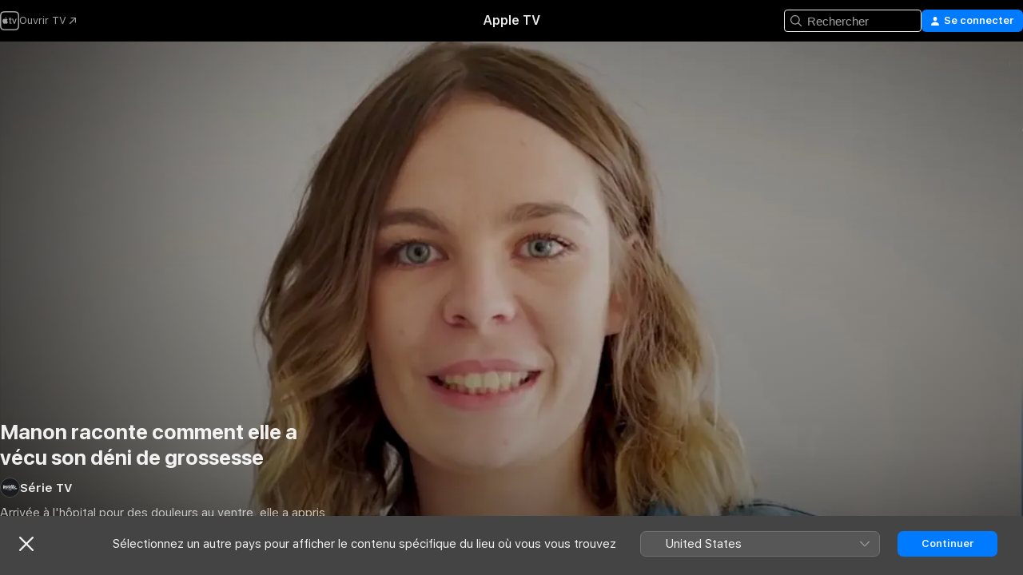

--- FILE ---
content_type: application/javascript
request_url: https://tv.apple.com/assets/translations~C7IqHBYhcj.js
body_size: 23066
content:
const e={"AMP.Shared.AX.Close":"Fermer","AMP.Shared.AX.SignIn":"Se connecter","AMP.Shared.AccountMenu.Help":"Aide","AMP.Shared.AccountMenu.Settings":"Réglages","AMP.Shared.AccountMenu.SignOut":"Se déconnecter","AMP.Shared.Add":"Ajouter","AMP.Shared.AwayFromHomeBanner.AriaLabel":"Choisissez la bannière du pays ou de la région","AMP.Shared.AwayFromHomeBanner.Heading":"Sélectionnez un autre pays pour afficher le contenu spécifique du lieu où vous vous trouvez","AMP.Shared.ContentA.Comma.ContentB":"@@contentA@@, @@contentB@@","AMP.Shared.ContextualMenu.AddToLibrary":"Ajouter à la bibliothèque","AMP.Shared.ContextualMenu.DeleteFromLibrary":"Supprimer de la bibliothèque","AMP.Shared.ContextualMenu.Favorite":"Ajouter aux favoris","AMP.Shared.ContextualMenu.HideLyricsPronunciation":"**AMP.Shared.ContextualMenu.HideLyricsPronunciation**","AMP.Shared.ContextualMenu.HideLyricsTranslations":"**AMP.Shared.ContextualMenu.HideLyricsTranslations**","AMP.Shared.ContextualMenu.PlayLast":"Lire en dernier","AMP.Shared.ContextualMenu.PlayNext":"Lire ensuite","AMP.Shared.ContextualMenu.Share":"Partager ","AMP.Shared.ContextualMenu.ShowLyricsPronunciation":"**AMP.Shared.ContextualMenu.ShowLyricsPronunciation**","AMP.Shared.ContextualMenu.ShowLyricsTranslations":"**AMP.Shared.ContextualMenu.ShowLyricsTranslations**","AMP.Shared.ContextualMenu.SuggestLess":"En suggérer moins","AMP.Shared.ContextualMenu.UndoSuggestLess":"Annuler En suggérer moins","AMP.Shared.ContextualMenu.Unfavorite":"Annuler le favori","AMP.Shared.ContextualSharing.CopyEmbedCode.Label":"Copier le code d’insertion","AMP.Shared.ContextualSharing.CopyEmbedCode.SuccessMessage":"Code d’insertion copié","AMP.Shared.ContextualSharing.CopyLink.Label":"Copier le lien","AMP.Shared.ContextualSharing.CopyLink.SuccessMessage":"Lien copié","AMP.Shared.ContextualSharing.Facebook":"Facebook","AMP.Shared.ContextualSharing.Twitter":"Twitter","AMP.Shared.Done":"Terminé","AMP.Shared.DropdownMenu.Continue":"Continuer","AMP.Shared.Edit":"Modifier","AMP.Shared.Error.ItemNotFound":"La page que vous recherchez est introuvable.","AMP.Shared.Footer.AllRightsReserved":"Tous droits réservés.","AMP.Shared.Footer.Apple.Text":"Apple Inc.","AMP.Shared.Footer.Apple.URL":"https://www.apple.fr","AMP.Shared.Footer.CookiePolicy.Text":"Avertissement concernant les cookies","AMP.Shared.Footer.CookiePolicy.URL":"https://www.apple.com/fr/legal/privacy/fr-ww/cookies/","AMP.Shared.Footer.CopyrightYear":"Copyright © @@year@@","AMP.Shared.Footer.TermsOfUse.Text":"Conditions générales des services Internet","AMP.Shared.Footer.TermsOfUse.URL":"https://www.apple.com/fr/legal/internet-services/","AMP.Shared.JustAdded":"**AMP.Shared.JustAdded**","AMP.Shared.Library":"Bibliothèque","AMP.Shared.LocaleSwitcher.AfricaMiddleEastIndia":"Afrique, Moyen‑Orient et Inde","AMP.Shared.LocaleSwitcher.AsiaPacific":"Asie‑Pacifique","AMP.Shared.LocaleSwitcher.Back":"Retour","AMP.Shared.LocaleSwitcher.Europe":"Europe","AMP.Shared.LocaleSwitcher.Heading":"Choisissez un pays ou une région","AMP.Shared.LocaleSwitcher.LatinAmericaCaribbean":"Amérique latine et Caraïbes","AMP.Shared.LocaleSwitcher.SeeAll":"Tout voir","AMP.Shared.LocaleSwitcher.SwitchLanguage":"Cette page est disponible en @@language@@","AMP.Shared.LocaleSwitcher.USCanada":"États‑Unis et Canada","AMP.Shared.NextPage":"Page suivante","AMP.Shared.PreviousPage":"Page précédente","AMP.Shared.SearchInput.Placeholder":"Rechercher","AMP.Shared.SearchInput.Suggestions":"Suggestions","AMP.Shared.Truncate.More":"PLUS","AMWeb.Label.Module.Record.Label.one":"LABEL","ASE.Shared.JustAdded":"Ajouté à la bibliothèque","ATV.EpisodeWithNumber":"ÉPISODE @@episodeNumber@@","Epic.Stage.Title.Featured.Content":"Contenu en vedette","FUSE.AX.UI.Close.Navigation":"Fermer la navigation","FUSE.AX.UI.Open.Navigation":"Ouvrir la navigation","FUSE.AppleMusic":"Apple Music","FUSE.Common.ListDelimiter":" ·","FUSE.DT.Search.LyricsColon.Raw":"Paroles : « @@lyricSnippet@@ »","FUSE.Error.AnErrorOccurred":"Une erreur est survenue.","FUSE.Error.TryAgain":"Veuillez réessayer.","FUSE.Explicit":"Contenu explicite","FUSE.ForYou.MyAccount":"Mon compte","FUSE.Glide.SiriBanner.Title":"Dites « Dis Siri » pour demander quelque chose","FUSE.Loading":"Chargement…","FUSE.Meta.Common.Description":"Écoutez vos morceaux, playlists et artistes préférés sur Apple Music. Écoutez de la musique en streaming au format audio Lossless, téléchargez des morceaux et écoutez‑les hors ligne. Écoutez gratuitement dès aujourd’hui.","FUSE.Pause":"Mettre en pause","FUSE.Play":"Lecture","FUSE.PlaylistLastUpdated.UpdatedFriday":"Mis à jour vendredi","FUSE.PlaylistLastUpdated.UpdatedLastWeek":"Mise à jour effectuée la semaine dernière","FUSE.PlaylistLastUpdated.UpdatedMonday":"Mis à jour lundi","FUSE.PlaylistLastUpdated.UpdatedSaturday":"Mis à jour samedi","FUSE.PlaylistLastUpdated.UpdatedSunday":"Mis à jour dimanche","FUSE.PlaylistLastUpdated.UpdatedThursday":"Mis à jour jeudi","FUSE.PlaylistLastUpdated.UpdatedToday":"Mis à jour aujourd’hui","FUSE.PlaylistLastUpdated.UpdatedTuesday":"Mis à jour mardi","FUSE.PlaylistLastUpdated.UpdatedTwoWeeksAgo":"Mise à jour effectuée il y a 2 semaines","FUSE.PlaylistLastUpdated.UpdatedWednesday":"Mis à jour mercredi","FUSE.PlaylistLastUpdated.UpdatedYesterday":"Mis à jour hier","FUSE.Replay.Playlist.Creator":"Apple Music Replay","FUSE.Search.Cancel":"Annuler","FUSE.Search.Category":"Catégorie","FUSE.Search.Clear":"Effacer","FUSE.Search.In.Library":"Rechercher dans la bibliothèque","FUSE.Search.RecentlySearched":"Recherches récentes","FUSE.Search.Showing.Results":"Affichage des résultats pour « <mark>@@searchText@@</mark> »","FUSE.Social.Profile":"Profil","FUSE.SongsListHeaders.album":"Album","FUSE.SongsListHeaders.artist":"Artiste","FUSE.SongsListHeaders.song":"Morceau ","FUSE.SongsListHeaders.video":"Vidéos","FUSE.Sorts.Ascending":"Croissant","FUSE.Sorts.Descending":"Décroissant","FUSE.WEB.UpsellBanner.Generic.Description":"Profitez aussi de toute votre bibliothèque musicale sur tous vos appareils.","FUSE.WEB.UpsellBanner.Generic.Header":"Des millions de morceaux. Sans aucune publicité.","Fuse.Music.Search.FromYourLibrary":"Dans votre bibliothèque","IXDisplayableKind.album.one":"Album","IXDisplayableKind.artist.one":"Artiste","IXDisplayableKind.iTunesBrand.Curator.one":"Partenaire","IXDisplayableKind.iTunesBrand.Show.one":"Émission de radio","IXDisplayableKind.movie.one":"Film","IXDisplayableKind.musicVideo.one":"Clip vidéo","IXDisplayableKind.playlist.one":"Playlist","IXDisplayableKind.playlistFolder.one":"Dossier de playlists","IXDisplayableKind.radioStation.one":"Station de radio","IXDisplayableKind.showBrand.Linear.one":"Série TV","IXDisplayableKind.song.one":"Morceau","IXDisplayableKind.tvEpisode.one":"Épisode TV","IXDisplayableKind.tvSeason.one":"Saison TV","IXDisplayableKind.uploadedAudio.other":"Audios transférés","IXDisplayableKind.uploadedVideo.one":"Vidéo","MediaComponents.Common.Badge.Live":"LIVE","MediaComponents.Common.ListDelimiter":", ","MediaComponents.Explicit":"Contenu explicite","MediaComponents.Video.Preview":"EXTRAIT","SF.NoResultsFoundForTerm":"Aucun résultat pour « @@searchTerm@@ »","TV.ADCopy":"L’audiodescription (AD) désigne une piste audio qui décrit ce qui se passe à l’écran pour procurer des éléments contextuels aux personnes aveugles ou malvoyantes.","TV.AboutShelf":"À propos","TV.Accessibility":"Accessibilité","TV.Accessibility.Badges.PreviewItunesExtras":"Aperçu des iTunes Extras","TV.Additional":"Additionnelle(s)","TV.Age":"âge @@ageRating@@","TV.AgeRating":"@@ageRating@@+","TV.AlwaysOn":"Toujours activé","TV.AppleMusic.ChannelPage.ButtonLabel":"Ouvrir Apple Music","TV.Audio":"Audio","TV.AutoSubs.MutedAutoSubs.Note":"Les sous‑titres sont activés quand le son est coupé","TV.AutoSubs.SkipBackAutoSubs.Note":"Les sous‑titres sont activés pendant @@duration@@ secondes","TV.Available":"Disponible","TV.AvailableOnChannel":"Disponible sur @@channel@@","TV.AvailableToBuy":"Disponible à l’achat pour @@price@@.","TV.AvailableToPreorder":"Disponible en précommande pour @@price@@.","TV.AvailableToRent":"Disponible à la location pour @@price@@.","TV.Average":"Moyenne","TV.Banner.ComingSoon":"Sortie le @@date@@","TV.Banner.DescriptionNotAvailable":"Aucune description n’est disponible pour ce titre pour l’instant.","TV.BlackedOut":"Ce match est en cours de diffusion sur @@channel@@, mais il n’est pas disponible dans votre région.","TV.BundlePurchase.Purchased":"Acheté","TV.Button.AccountSettings":"Réglages du compte","TV.Button.Add":"Ajouter","TV.Button.AddToUpNext":"Ajouter à la liste À Suivre","TV.Button.Added":"Ajouté","TV.Button.BroadcastOptions":"Changer de langue","TV.Button.Browse":"Parcourir","TV.Button.Buy":"Acheter","TV.Button.BuySeasons":"Acheter des saisons","TV.Button.BuySeasons.few":"Acheter des saisons","TV.Button.BuySeasons.many":"Acheter des saisons","TV.Button.BuySeasons.one":"Acheter la saison","TV.Button.BuySeasons.some":"Acheter des saisons","TV.Button.BuySeasons.zero":"Acheter des saisons","TV.Button.Cancel":"Annuler","TV.Button.CatchUpToLive":"Rattraper le retard","TV.Button.ChannelFree":"Profiter de @@channelName@@ gratuitement","TV.Button.Connect":"Connecter","TV.Button.Connect.Disclaimer":"Un abonnement peut être requis","TV.Button.Continue":"Continuer","TV.Button.Done":"Terminé","TV.Button.Download":"Télécharger","TV.Button.Explore":"Explorer @@channelName@@","TV.Button.ExploreChannel":"Explorer la chaîne","TV.Button.ExploreGeneric":"Explorer","TV.Button.FirstEpisode":"Premier épisode","TV.Button.FreeMonths":"Profiter de @@count@@ mois gratuits","TV.Button.FreeMonths.few":"Profiter de @@count@@ mois gratuits","TV.Button.FreeMonths.many":"Profiter de @@count@@ mois gratuits","TV.Button.FreeMonths.one":"Profiter d’@@count@@ mois gratuit","TV.Button.FreeMonths.some":"Profiter de @@count@@ mois gratuits","TV.Button.FreeMonths.zero":"Profiter de @@count@@ mois gratuit","TV.Button.FreeYears":"Profiter de @@count@@ ans gratuits","TV.Button.FreeYears.few":"Profiter de @@count@@ ans gratuits","TV.Button.FreeYears.many":"Profiter de @@count@@ ans gratuits","TV.Button.FreeYears.one":"Profiter d’@@count@@ an gratuit","TV.Button.FreeYears.some":"Profiter de @@count@@ ans gratuits","TV.Button.FreeYears.zero":"Profiter de @@count@@ an gratuit","TV.Button.Get":"Obtenir","TV.Button.LearnAboutVisionPro":"À propos d’Apple Vision Pro","TV.Button.LearnMore":"En savoir plus","TV.Button.MarkAllEpisodesAsWatched":"Marquer tous les épisodes comme vus","TV.Button.MarkEpisodeAsWatched":"Marquer cet épisode comme vu","TV.Button.MarkEventAsWatched":"Marquer ce match comme vu","TV.Button.MarkMovieAsWatched":"Marquer ce film comme vu","TV.Button.NotNow":"Plus tard","TV.Button.Open":"Ouvrir","TV.Button.OpenIn":"Ouvrir dans","TV.Button.Play":"Regarder","TV.Button.Play.Channel":"Regarder dans @@channelName@@","TV.Button.PlayAgain":"Revoir","TV.Button.PlayEpisode":"Lire l’épisode","TV.Button.PlayEpisodeAbbreviated":"Lire ép. @@episodeNumber@@","TV.Button.PlayFirstEpisode":"Lire le premier épisode","TV.Button.PlayFreeEpisode":"Regarder l’épisode gratuitement","TV.Button.PlayFreeLiveGame":"Regarder le match en direct","TV.Button.PlayFreeMovie":"Regarder le film gratuitement","TV.Button.PlayFreePostGame":"Regarder le match gratuitement","TV.Button.PlaySeasonEpisode":"Lire S@@seasonNumber@@, E@@episodeNumber@@","TV.Button.PreOrder":"Précommander @@buyPrice@@","TV.Button.Recap":"Résumé","TV.Button.RedeemStudentOffer":"Utiliser l’offre étudiante","TV.Button.RemoveFromPlayHistory":"Supprimer de la liste Vu récemment","TV.Button.Rent":"Louer","TV.Button.RentAndWatchLater":"Louer et regarder plus tard","TV.Button.RentAndWatchNow":"Louer et regarder maintenant","TV.Button.Resume":"Reprendre","TV.Button.ResumeEpisode":"Reprendre l’épisode","TV.Button.ResumeGame":"Reprendre le match","TV.Button.ResumeMatch":"Reprendre le match","TV.Button.ResumeRecap":"Reprendre le résumé","TV.Button.ResumeSeasonEpisode":"Reprendre S@@seasonNumber@@, E@@episodeNumber@@","TV.Button.SeeAll":"Tout afficher","TV.Button.SubscribeChannel":"S’abonner à @@channelName@@","TV.Button.SubscribeChannelFree":"Essayer @@channelName@@ gratuitement","TV.Button.SubscribeFree":"Essayer gratuitement","TV.Button.UpNext.Add":"Ajouter à la liste À Suivre","TV.Button.UpNext.InUpNext":"Dans la liste À suivre","TV.Button.UpNext.Remove":"Supprimer de la liste À suivre","TV.Button.ViewDetails":"Voir les détails","TV.Button.Watch":"Regarder","TV.Button.WatchFromBeginning":"Recommencer","TV.Button.WatchFromBeginning.Feed":"Regarder depuis le début (@@feed@@)","TV.Button.WatchGame":"Regarder le match","TV.Button.WatchLive":"Regarder en direct","TV.Button.WatchLive.Feed":"Regarder en direct (@@feed@@)","TV.Button.WatchMatch":"Regarder le match","TV.Button.WatchRecap":"Regarder le résumé","TV.Button.Watchlist.Add":"Ajouter à Votre liste","TV.Button.Watchlist.InWatchlist":"Dans Votre liste","TV.Button.Watchlist.Remove":"Supprimer de Votre liste","TV.BuyCopy":"Ce film comprend l’accès aux iTunes Extras, ce qui nécessite au minimum iOS 8, Apple TV 6.2 ou Apple Music 11.3 sous OS X 10.9.3 ou Windows 7.","TV.BuyFor":"Acheter @@itemName@@ pour @@price@@ ?","TV.BuyForPrice":"Acheter (@@buyPrice@@)","TV.BuyFrom":"Acheter à partir de @@buyPrice@@","TV.BuyOrRent":"Acheter ou louer","TV.BuyOrRentForPrice":"@@buyPrice@@ ou @@rentPrice@@","TV.CCCopy":"Les sous-titres codés sont les sous-titres correspondant à la langue disponible, avec des informations complémentaires pertinentes ne relevant pas du dialogue.","TV.ChannelAllShelf":"Essayer les chaînes Apple TV","TV.ChannelAvailableShelf":"Chaînes Apple TV disponibles","TV.ChannelMyShelf":"Mes chaînes","TV.Coming":"Disponible","TV.ComingDateShortMonthDay":"Disponible le @@date@@","TV.ComingDateShortMonthYear":"Disponible en @@date@@","TV.ComingIn":"À VENIR EN","TV.ComingInMonth":"Disponible en @@date@@","TV.ComingMonth":"Disponible en","TV.ComingMonthDay":"Disponible le","TV.ComingMonthYear":"Disponible en","TV.ComingOn":"À VENIR LE","TV.ComingOnDay":"Disponible le @@date@@","TV.ComingSoon":"Bientôt disponible","TV.ComingThisDayOfWeek":"Disponible ce @@date@@","TV.ComingThisFridayNextWeek":"Disponible ce vendredi","TV.ComingThisFridayThisWeek":"Disponible ce vendredi","TV.ComingThisMondayNextWeek":"Disponible ce lundi","TV.ComingThisMondayThisWeek":"Disponible ce lundi","TV.ComingThisSaturdayNextWeek":"Disponible ce samedi","TV.ComingThisSaturdayThisWeek":"Disponible ce samedi","TV.ComingThisSundayNextWeek":"Disponible ce dimanche","TV.ComingThisSundayThisWeek":"Disponible ce dimanche","TV.ComingThisThursdayNextWeek":"Disponible ce jeudi","TV.ComingThisThursdayThisWeek":"Disponible ce jeudi","TV.ComingThisTuesdayNextWeek":"Disponible ce mardi","TV.ComingThisTuesdayThisWeek":"Disponible ce mardi","TV.ComingThisWednesdayNextWeek":"Disponible ce mercredi","TV.ComingThisWednesdayThisWeek":"Disponible ce mercredi","TV.ComingYear":"Disponible en","TV.ComingYearAbbreviated":"Disponible en @@date@@","TV.Confirmation.Account":"Compte","TV.Confirmation.AudioLang1":"Audio : @@language@@","TV.Confirmation.AudioMore":"… et @@number@@ de plus","TV.Confirmation.ChooseVersionsHeader":"Choisir une version","TV.Confirmation.DisclaimerRental":"Vous avez 30 jours pour commencer à regarder votre film et 48 heures pour le terminer à partir du moment où vous l’avez commencé. Vous pouvez télécharger le film que vous avez loué sur un appareil et le regarder en streaming sur un autre.","TV.Confirmation.DisclaimerRentalExtras":"La location de ce film ne comprend pas l’accès aux iTunes Extras. Ceux-ci sont disponibles uniquement avec l’achat de films de qualité supérieure.","TV.Confirmation.DisclaimerSeasonMultiPass":"Ce forfait multiple comprend l’épisode le plus récent (s’il est disponible) et les 15 prochains épisodes de cette série.","TV.Confirmation.DisclaimerSeasonPass":"Ce forfait saison comprend tous les épisodes (sortis et à venir) de cette saison.","TV.Confirmation.RentDisclaimerRentalDays":"@@count@@ heures","TV.Confirmation.RentDisclaimerRentalDays.few":"@@count@@ heures","TV.Confirmation.RentDisclaimerRentalDays.many":"@@count@@ heures","TV.Confirmation.RentDisclaimerRentalDays.one":"@@count@@ heure","TV.Confirmation.RentDisclaimerRentalDays.some":"@@count@@ heures","TV.Confirmation.RentDisclaimerRentalDays.zero":"@@count@@ heure","TV.Confirmation.RentDisclaimerRentalHours":"@@count@@ heures","TV.Confirmation.RentDisclaimerRentalHours.few":"@@count@@ heures","TV.Confirmation.RentDisclaimerRentalHours.many":"@@count@@ heures","TV.Confirmation.RentDisclaimerRentalHours.one":"@@count@@ heure","TV.Confirmation.RentDisclaimerRentalHours.some":"@@count@@ heures","TV.Confirmation.RentDisclaimerRentalHours.zero":"@@count@@ heure","TV.Confirmation.SubtitlesLang1":"Sous-titres : @@language@@","TV.Confirmation.SubtitlesMore":"… et @@number@@ de plus","TV.Confirmation.VersionsButton":"Autres versions","TV.Dialog.PlaybackModeSelector.Subtitle":"Quelle version souhaitez‑vous regarder ?","TV.Dialog.PlaybackModeSelector.Title":"Comment voulez‑vous regarder ?","TV.Dialog.StartOver.SelectedFeed":"Langue sélectionnée : @@feed@@","TV.Dialog.StreamSelector.Title":"Choisir une langue","TV.Episode.Abbreviated":"E@@episodeNumber@@","TV.EpisodeBundle.EpisodeOrdinal":"@@ordinal@@. @@title@@","TV.Episodes":"Épisodes","TV.Error.ContentUnavailable":"Ce contenu n’est plus disponible.","TV.Error.ErrorPageDescription":"Nous avons rencontré un problème lors du chargement de ce contenu. Si le problème persiste, vérifiez votre connexion Internet.","TV.Error.ErrorPageTitle":"Contenu non disponible","TV.Error.Unexpected":"Une erreur inattendue s’est produite.","TV.ExtrasShelf.Title":"Extras","TV.FavoriteTeams.Description":"Mettez à jour les équipes que vous suivez.","TV.FavoriteTeams.Title":"Vos équipes préférées","TV.Favorites.EmptyDesc":"Ajoutez vos équipes préférées pour voir leurs matchs dans la liste À suivre. Nous vous tiendrons également informés lorsqu’elles seront sur le point de jouer ou lorsque le match sera très serré.","TV.Favorites.Leagues":"Championnats","TV.Favorites.MyFavTeams":"Mes équipes préférées","TV.Favorites.PickTeams":"Sélectionnez vos équipes préférées","TV.Favorites.PickTeams.Description":"Nous vous préviendrons de leurs prochains matchs pour que vous ne manquiez rien.","TV.Favorites.Title":"Favoris","TV.Fresh":"Frais","TV.GameIsLive":"Ce match est actuellement en cours de diffusion","TV.Genre":"Genre","TV.Get":"Obtenir","TV.GroupActivities.CannotSharePlayErrorTitle":"Impossible d’utiliser SharePlay","TV.GroupActivities.NoAvailableSubscriptionErrorMessage":"Cet abonnement n’est plus disponible via les chaînes Apple TV.","TV.GroupActivities.NoAvailableTransactionErrorMessage":"Ce titre n’est plus disponible à l’achat ou à la location.","TV.Hours":"@@hr@@ h","TV.HoursMinutes":"@@hr@@ h @@min@@ min","TV.HowToWatch":"Comment regarder","TV.HowToWatch.Buy":"Acheter","TV.HowToWatch.BuyEpisode":"Acheter l’épisode","TV.HowToWatch.BuyFromPrice":"À partir de @@price@@","TV.HowToWatch.BuyMultiSeasonPass":"Acheter le forfait multi-saisons","TV.HowToWatch.BuyPrice":"Acheter @@price@@","TV.HowToWatch.BuySeasonAllEpisodesNumber":"Acheter tous les épisodes de la saison @@seasonNumber@@","TV.HowToWatch.BuySeasonNumber":"Acheter la saison @@seasonNumber@@","TV.HowToWatch.BuySeasonPassNumber":"Acheter le forfait de la saison @@seasonNumber@@","TV.HowToWatch.BuySeasons":"Acheter des saisons","TV.HowToWatch.ChannelSubscription":"Abonnement à la chaîne","TV.HowToWatch.CompleteSeason":"Compléter la saison","TV.HowToWatch.CompleteSeasonNumber":"Compléter la saison @@seasonNumber@@","TV.HowToWatch.CompleteSeasonPassNumber":"Compléter le forfait de la saison @@seasonNumber@@","TV.HowToWatch.Get":"Obtenir","TV.HowToWatch.GetApp":"Obtenir l’app @@appName@@","TV.HowToWatch.GetEpisode":"Obtenir l’épisode","TV.HowToWatch.LiveNow":"En direct","TV.HowToWatch.MultiSeasonPass":"Forfait multi-saisons","TV.HowToWatch.Open":"Ouvrir","TV.HowToWatch.OpenIn":"Ouvrir dans","TV.HowToWatch.OpenInApp":"Ouvrir dans l’app @@appName@@","TV.HowToWatch.OpenPunchoutChannel":"Ouvrir @@channelName@@","TV.HowToWatch.Play":"Regarder","TV.HowToWatch.PreOrder":"Précommander","TV.HowToWatch.PreOrdered":"Précommandé","TV.HowToWatch.Rent":"Louer","TV.HowToWatch.RentPrice":"Louer @@price@@","TV.HowToWatch.Resume":"Reprendre","TV.HowToWatch.SeasonAllEpisodesNumber":"Tous les épisodes de la saison @@seasonNumber@@","TV.HowToWatch.SeasonNumber":"Saison @@seasonNumber@@","TV.HowToWatch.SeasonNumberRange":"Saison @@seasonNumberRange@@","TV.HowToWatch.SeasonPassNumber":"Forfait saison @@seasonNumber@@","TV.HowToWatch.Seasons":"Saisons","TV.HowToWatch.SeasonsNumberRange":"Saisons @@seasonNumberRange@@","TV.HowToWatch.SubTitle.Purchased":"Achats","TV.HowToWatch.SubTitle.Rent":"30 jours pour regarder","TV.HowToWatch.SubTitle.Rented":"Loué","TV.HowToWatch.SubTitle.iTunesExtras":"iTunes Extras inclus","TV.HowToWatch.SubscribeChannel":"S’abonner à @@channelName@@","TV.HowToWatch.SubscribeChannelFree":"Découvrir @@channelName@@","TV.HowToWatch.SubscribeChannelPriceTitleDay":"@@price@@⁠/⁠jour","TV.HowToWatch.SubscribeChannelPriceTitleMonth":"@@price@@⁠/⁠mois","TV.HowToWatch.SubscribeChannelPriceTitleYear":"@@price@@⁠/⁠an","TV.HowToWatch.Subscribed":"Abonné","TV.HowToWatch.SubscribedChannel":"Lire avec @@channelName@@","TV.HowToWatch.SubscribedChannelPlay":"Regarder","TV.HowToWatch.Update":"Mettre à jour","TV.HowToWatch.VersionsButtonText":"@@count@@ versions","TV.HowToWatch.VersionsButtonText.few":"@@count@@ versions","TV.HowToWatch.VersionsButtonText.many":"@@count@@ versions","TV.HowToWatch.VersionsButtonText.one":"@@count@@ version","TV.HowToWatch.VersionsButtonText.some":"@@count@@ versions","TV.HowToWatch.VersionsButtonText.zero":"@@count@@ version","TV.HowToWatch.VersionsFocusText":"@@count@@ versions","TV.HowToWatch.VersionsFocusText.few":"@@count@@ versions","TV.HowToWatch.VersionsFocusText.many":"@@count@@ versions","TV.HowToWatch.VersionsFocusText.one":"@@count@@ version","TV.HowToWatch.VersionsFocusText.some":"@@count@@ versions","TV.HowToWatch.VersionsFocusText.zero":"@@count@@ version","TV.HowToWatch.WatchMovie":"Regarder le film","TV.Hud.AddedFreeDays":"@@count@@ jours gratuits ajoutés","TV.Hud.AddedFreeDays.few":"@@count@@ jours gratuits ajoutés","TV.Hud.AddedFreeDays.many":"@@count@@ jours gratuits ajoutés","TV.Hud.AddedFreeDays.one":"@@count@@ jour gratuit ajouté","TV.Hud.AddedFreeDays.some":"@@count@@ jours gratuits ajoutés","TV.Hud.AddedFreeDays.zero":"@@count@@ jour gratuit ajouté","TV.Hud.AddedFreeMonths":"@@count@@ mois gratuits ajoutés","TV.Hud.AddedFreeMonths.few":"@@count@@ mois gratuits ajoutés","TV.Hud.AddedFreeMonths.many":"@@count@@ mois gratuits ajoutés","TV.Hud.AddedFreeMonths.one":"@@count@@ mois gratuit ajouté","TV.Hud.AddedFreeMonths.some":"@@count@@ mois gratuits ajoutés","TV.Hud.AddedFreeMonths.zero":"@@count@@ mois gratuit ajouté","TV.Hud.AddedFreeYears":"@@count@@ années gratuites ajoutées","TV.Hud.AddedFreeYears.few":"@@count@@ années gratuites ajoutées","TV.Hud.AddedFreeYears.many":"@@count@@ années gratuites ajoutées","TV.Hud.AddedFreeYears.one":"@@count@@ année gratuite ajoutée","TV.Hud.AddedFreeYears.some":"@@count@@ années gratuites ajoutées","TV.Hud.AddedFreeYears.zero":"@@count@@ année gratuite ajoutée","TV.Hud.KeepWatchingChannel":"Continuer de regarder @@channelName@@","TV.Hud.StartWatching":"Vous pouvez commencer à regarder.","TV.Hud.SubscribedToChannel":"Abonné à @@channelName@@","TV.Hud.TitleAppleTVPlusOfferRedeemed":"Vous avez désormais Apple TV","TV.Hud.TitleAppleTVPlusOfferRedeemed_tvOS":"Ajout d’Apple TV effectué","TV.InTheatersNow":"Actuellement en salle","TV.ItunesExtras":"iTunes Extras","TV.Languages":"Langues","TV.LinkFailureDescription":"Des erreurs se sont produites à l’ouverture de ce lien. Veuillez patienter quelques instants, puis réessayer.","TV.LinkFailureTitle":"Échec de l’ouverture du lien","TV.LinkSoftwareUpdateDescription":"Pour consulter cette page dans Apple TV, vous devez effectuer la mise à jour vers la dernière version d’iOS.","TV.LinkSoftwareUpdateTitle":"Mise à jour d’iOS requise","TV.LocalNotifications.AppInstallComplete.Body":"Touchez pour lire @@contentName@@.","TV.LocalNotifications.AppInstallComplete.Title":"@@appName@@ est prêt","TV.LocalNotificationsAlert.Body":"Recevez des alertes pertinentes. Gérez cela dans Réglages.","TV.LocalNotificationsAlert.Title":"Notification TV","TV.MediaShowcase.GotoChannel":"Accéder à la chaîne","TV.MediaShowcase.GotoEpisode":"Accéder à l’épisode","TV.MediaShowcase.GotoGame":"Accéder au match","TV.MediaShowcase.GotoMatch":"Accéder au match","TV.MediaShowcase.GotoMovie":"Accéder au film","TV.MediaShowcase.GotoShow":"Accéder à la série","TV.MediaShowcase.MoreInfo":"Plus d’infos","TV.MediaShowcase.OpenTV":"**TV.MediaShowcase.OpenTV**","TV.MediaShowcase.PlayTrailer":"Lire la bande‑annonce","TV.Minutes":"@@min@@ min","TV.Misc.Cotylorhynchus":"Cotylorhynchus","TV.Misc.Ennatosaur":"Ennatosaurus","TV.MovieBundle.Buy":"Acheter @@price@@","TV.MovieBundle.ShelfTitle":"Inclus dans ces collections","TV.Notification.TeamAdded":"Équipe @@teamName@@ ajoutée","TV.Notification.TeamRemoved":"Équipe @@teamName@@ supprimée","TV.OfferSheet.Buy.HeaderTitle":"Acheter @@contentTitle@@","TV.OfferSheet.Punchout.HeaderTitle":"Regarder @@contentTitle@@","TV.OfferSheet.Show.BuyEpisode":"Acheter l’épisode","TV.OfferSheet.Show.BuySeason":"Acheter la saison","TV.OfferSheet.Versions.HeaderTitle":"Versions","TV.OtherGames":"Autres matchs","TV.Person.Born":"Naissance le @@date@@","TV.Person.SnapshotUrlText":"@@title@@ sur Apple","TV.Play":"Regarder","TV.Playback.Duration.Hours":"@@hr@@ h","TV.Playback.Duration.HoursMinutes":"@@hr@@ h @@min@@ min","TV.Playback.Duration.Minutes":"@@min@@ min","TV.Popover.Sharing.Episode":"Partager l’épisode…","TV.Popover.Sharing.Generic":"Partager…","TV.Popover.Sharing.Movie":"Partager le film…","TV.Popover.Sharing.Show":"Partager l’émission de TV…","TV.Popover.Sharing.Sport":"Partager…","TV.PreOrderCopy":"Pré-commander @@itemName@@","TV.PreOrderFor":"Précommander @@itemName@@ pour @@price@@ ?","TV.Preview":"Aperçu","TV.Primary":"Principale","TV.Punchout":"Ouvrir dans...","TV.Rated":"Classification","TV.Released":"Sortie","TV.RentFor":"Louer @@itemName@@ pour @@price@@ ?","TV.RentForPrice":"Louer @@rentPrice@@","TV.Rental.FutureDate":"Disponible en location le @@date@@","TV.Reviews":"Avis","TV.Role.Actor":"Interprétation","TV.Role.Advisor":"Consultant","TV.Role.Anchor":"Présentateur","TV.Role.As":"Dans le rôle de @@character@@","TV.Role.Cast":"Distribution","TV.Role.Creator":"Création","TV.Role.Director":"Réalisation","TV.Role.Guest":"Invité","TV.Role.GuestStar":"Participation spéciale","TV.Role.Host":"Animation","TV.Role.Music":"Musique","TV.Role.Narrator":"Narration","TV.Role.Other":"Autre","TV.Role.Performer":"Interprète","TV.Role.Producer":"Production","TV.Role.Self":"Dans son propre rôle","TV.Role.Starring":"En vedette","TV.Role.Voice":"Voix","TV.Role.Writer":"Scénario","TV.Rotten":"Rotten","TV.RottenTomatoesPercent":"@@percent@@ %","TV.Runtime":"Durée","TV.SDHCopy":"Les sous-titres pour sourds et les malentendants (SM) sont dans la langue d’origine et contiennent des informations contextuelles ne relevant pas du dialogue.","TV.Scores.Baseball.Bottom.Inning.Glyph":"▼ @@inning@@","TV.Scores.Baseball.Delayed.Inning":"@@inning@@ retardée","TV.Scores.Baseball.Postponed":"Reporté","TV.Scores.Baseball.Top.Inning.Glyph":"▲ @@inning@@","TV.Scores.End":"Fin","TV.Scores.End.iOS":"@@ordinal@@@@separator@@Fin","TV.Scores.EndOfHalf.First":"Fin de la 1re mi‑temps","TV.Scores.EndOfHalf.Second":"Fin de la 2e mi‑temps","TV.Scores.EndOfPeriod.First":"Fin de la 1re période","TV.Scores.EndOfPeriod.Fourth":"Fin de la 4e période","TV.Scores.EndOfPeriod.Second":"Fin de la 2e période","TV.Scores.EndOfPeriod.Third":"Fin de la 3e période","TV.Scores.EndOfQuarter.First":"Fin du 1er quart‑temps","TV.Scores.EndOfQuarter.Fourth":"Fin du 4e quart‑temps","TV.Scores.EndOfQuarter.Second":"Fin du 2e quart‑temps","TV.Scores.EndOfQuarter.Third":"Fin du 3e quart‑temps","TV.Scores.ExtraTime":"Temps additionnel","TV.Scores.ExtraTime.Clock":"@@time@@ de temps additionnel","TV.Scores.ExtraTime.Short":"Temps add.","TV.Scores.Final":"Final","TV.Scores.FinalScore":"Score final","TV.Scores.FinalScoreFrom":"Score final à @@time@@","TV.Scores.FinalScoreFrom.One":"Score final à @@time@@","TV.Scores.Fulltime":"Temps réglementaire","TV.Scores.Fulltime.Short":"Temps régl.","TV.Scores.Halftime":"Mi‑temps","TV.Scores.Halftime.Short":"Mi‑temps","TV.Scores.Ordinal.Alternate.Baseball.Eighteenth":"18e","TV.Scores.Ordinal.Alternate.Baseball.Eighth":"8e","TV.Scores.Ordinal.Alternate.Baseball.Eleventh":"11e","TV.Scores.Ordinal.Alternate.Baseball.Fifteenth":"15e","TV.Scores.Ordinal.Alternate.Baseball.Fifth":"5e","TV.Scores.Ordinal.Alternate.Baseball.First":"1re","TV.Scores.Ordinal.Alternate.Baseball.Fourteenth":"14e","TV.Scores.Ordinal.Alternate.Baseball.Fourth":"4e","TV.Scores.Ordinal.Alternate.Baseball.Nineteenth":"19e","TV.Scores.Ordinal.Alternate.Baseball.Ninth":"9e","TV.Scores.Ordinal.Alternate.Baseball.Second":"2e","TV.Scores.Ordinal.Alternate.Baseball.Seventeenth":"17e","TV.Scores.Ordinal.Alternate.Baseball.Seventh":"7e","TV.Scores.Ordinal.Alternate.Baseball.Sixteenth":"16e","TV.Scores.Ordinal.Alternate.Baseball.Sixth":"6e","TV.Scores.Ordinal.Alternate.Baseball.Tenth":"10e","TV.Scores.Ordinal.Alternate.Baseball.Third":"3e","TV.Scores.Ordinal.Alternate.Baseball.Thirtienth":"13e","TV.Scores.Ordinal.Alternate.Baseball.Thirtieth":"30e","TV.Scores.Ordinal.Alternate.Baseball.Twelfth":"12e","TV.Scores.Ordinal.Alternate.Baseball.Twentieth":"20e","TV.Scores.Ordinal.Alternate.Baseball.Twenty-Eighth":"28e","TV.Scores.Ordinal.Alternate.Baseball.Twenty-Fifth":"25e","TV.Scores.Ordinal.Alternate.Baseball.Twenty-First":"21e","TV.Scores.Ordinal.Alternate.Baseball.Twenty-Fourth":"24e","TV.Scores.Ordinal.Alternate.Baseball.Twenty-Ninth":"29e","TV.Scores.Ordinal.Alternate.Baseball.Twenty-Second":"22e","TV.Scores.Ordinal.Alternate.Baseball.Twenty-Seventh":"27e","TV.Scores.Ordinal.Alternate.Baseball.Twenty-Sixth":"26e","TV.Scores.Ordinal.Alternate.Baseball.Twenty-Third":"23e","TV.Scores.Ordinal.Eighteenth":"18e","TV.Scores.Ordinal.Eighth":"8e","TV.Scores.Ordinal.Eleventh":"11e","TV.Scores.Ordinal.Fifteenth":"15e","TV.Scores.Ordinal.Fifth":"5e","TV.Scores.Ordinal.First":"1re","TV.Scores.Ordinal.Fourteenth":"14e","TV.Scores.Ordinal.Fourth":"4e","TV.Scores.Ordinal.Nineteenth":"19e","TV.Scores.Ordinal.Ninth":"9e","TV.Scores.Ordinal.Second":"2e","TV.Scores.Ordinal.Seventeenth":"17e","TV.Scores.Ordinal.Seventh":"7e","TV.Scores.Ordinal.Sixteenth":"16e","TV.Scores.Ordinal.Sixth":"6e","TV.Scores.Ordinal.Tenth":"10e","TV.Scores.Ordinal.Third":"3e","TV.Scores.Ordinal.Thirtienth":"13e","TV.Scores.Ordinal.Thirtieth":"30e","TV.Scores.Ordinal.Twelfth":"12e","TV.Scores.Ordinal.Twentieth":"20e","TV.Scores.Ordinal.Twenty-Eighth":"28e","TV.Scores.Ordinal.Twenty-Fifth":"25e","TV.Scores.Ordinal.Twenty-First":"21e","TV.Scores.Ordinal.Twenty-Fourth":"24e","TV.Scores.Ordinal.Twenty-Ninth":"29e","TV.Scores.Ordinal.Twenty-Second":"22e","TV.Scores.Ordinal.Twenty-Seventh":"27e","TV.Scores.Ordinal.Twenty-Sixth":"26e","TV.Scores.Ordinal.Twenty-Third":"23e","TV.Scores.Overtime":"Prolongations","TV.Scores.Overtime.Clock":"@@time@@ de prolongations","TV.Scores.Overtime.Short":"Prol.","TV.Scores.Overtime.Short.Fifth":"5e prol.","TV.Scores.Overtime.Short.First":"1re prol.","TV.Scores.Overtime.Short.Fourth":"4e prol.","TV.Scores.Overtime.Short.Second":"2e prol.","TV.Scores.Overtime.Short.Seventh":"7e prol.","TV.Scores.Overtime.Short.Sixth":"6e prol.","TV.Scores.Overtime.Short.Third":"3e prol.","TV.Scores.Penalties.Navigation":"Pénalités","TV.Scores.Shootout":"Tirs au but","TV.Scores.Shootout.PENS":"Pénalités @@score@@","TV.Scores.TimeInHalf.First":"@@time@@ dans la 1re mi‑temps","TV.Scores.TimeInHalf.Second":"@@time@@ dans la 2e mi‑temps","TV.Scores.TimeInPeriod.First":"@@time@@ dans la 1re période","TV.Scores.TimeInPeriod.Fourth":"@@time@@ dans la 4e période","TV.Scores.TimeInPeriod.Second":"@@time@@ dans la 2e période","TV.Scores.TimeInPeriod.Third":"@@time@@ dans la 3e période","TV.Scores.TimeInQuarter.First":"@@time@@ dans le 1er quart‑temps","TV.Scores.TimeInQuarter.Fourth":"@@time@@ dans le 4e quart‑temps","TV.Scores.TimeInQuarter.Second":"@@time@@ dans le 2e quart‑temps","TV.Scores.TimeInQuarter.Third":"@@time@@ dans le 3e quart‑temps","TV.Search":"Rechercher","TV.Search.NoResultsFound":"Aucun résultat correspondant à « @@itemName@@ ». Essayez autre chose.","TV.SeasonEpisode.Abbreviated":"S@@seasonNumber@@, E@@episodeNumber@@","TV.SeasonEpisodeEpisodeTitle.AbbreviatedWithSeparator":"S@@seasonNumber@@, É@@episodeNumber@@ @@separator@@ @@episodeTitle@@","TV.SeasonEpisodeNumbers":"Saison @@seasonNumber@@, épisode @@episodeNumber@@","TV.SeasonLabelSuffix.NewEpisodeFriday":"Nouvel épisode vendredi","TV.SeasonLabelSuffix.NewEpisodeMonday":"Nouvel épisode lundi","TV.SeasonLabelSuffix.NewEpisodeSaturday":"Nouvel épisode samedi","TV.SeasonLabelSuffix.NewEpisodeSunday":"Nouvel épisode dimanche","TV.SeasonLabelSuffix.NewEpisodeThursday":"Nouvel épisode jeudi","TV.SeasonLabelSuffix.NewEpisodeTuesday":"Nouvel épisode mardi","TV.SeasonLabelSuffix.NewEpisodeWednesday":"Nouvel épisode mercredi","TV.SeasonNumberAndShowName":"S@@seasonNumber@@, @@showName@@","TV.SeasonTitle.Abbreviated":"Saison @@seasonNumber@@","TV.SeasonTitleEpisodeEpisodeTitle.AbbreviatedWithSeparator":"@@seasonTitle@@ É@@episodeNumber@@ @@separator@@ @@episodeTitle@@","TV.SeasonsCount":"@@count@@ saisons","TV.SeasonsCount.few":"@@count@@ saisons","TV.SeasonsCount.many":"@@count@@ saisons","TV.SeasonsCount.one":"@@count@@ saison","TV.SeasonsCount.some":"@@count@@ saisons","TV.SeasonsCount.zero":"@@count@@ saison","TV.Sports":"Sports","TV.Sports.Badge.ReAir":"REDIFFUSION","TV.StoreDemo.PlaybackAlertDescription":"Cette émission ou ce film de @@channel@@ n’est pas disponible dans le store. Regardez cela sur votre appareil personnel avec l’app Apple TV.","TV.StoreDemo.PlaybackAlertTitle":"Disponible maintenant sur @@channel@@","TV.StoreDemo.PurchaseAlertDescription":"Vous ne pouvez pas faire d’achats sur cet appareil en magasin.","TV.StoreDemo.PurchaseAlertTitle":"Achats limités","TV.Studio":"Studio","TV.SubDisclaimerDaysFreeMonthPrice":"@@duration@@ jours gratuits, puis @@price@@⁠/⁠mois","TV.SubDisclaimerDaysFreeMonthPrice.few":"@@duration@@ jours gratuits, puis @@price@@⁠/⁠mois","TV.SubDisclaimerDaysFreeMonthPrice.many":"@@duration@@ jours gratuits, puis @@price@@⁠/⁠mois","TV.SubDisclaimerDaysFreeMonthPrice.one":"@@duration@@ jour gratuit, puis @@price@@⁠/⁠mois","TV.SubDisclaimerDaysFreeMonthPrice.some":"@@duration@@ jours gratuits, puis @@price@@⁠/⁠mois","TV.SubDisclaimerDaysFreeMonthPrice.zero":"@@duration@@ jour gratuit, puis @@price@@⁠/⁠mois","TV.SubDisclaimerDaysFreeThenMonthPriceOrAnnual":"@@duration@@ jours gratuits, puis @@price@@/mois ou prix de l’abonnement annuel","TV.SubDisclaimerDaysFreeThenMonthPriceOrAnnual.few":"@@duration@@ jours gratuits, puis @@price@@/mois ou prix de l’abonnement annuel","TV.SubDisclaimerDaysFreeThenMonthPriceOrAnnual.many":"@@duration@@ jours gratuits, puis @@price@@/mois ou prix de l’abonnement annuel","TV.SubDisclaimerDaysFreeThenMonthPriceOrAnnual.one":"@@duration@@ jour gratuit, puis @@price@@/mois ou prix de l’abonnement annuel","TV.SubDisclaimerDaysFreeThenMonthPriceOrAnnual.some":"@@duration@@ jours gratuits, puis @@price@@/mois ou prix de l’abonnement annuel","TV.SubDisclaimerDaysFreeThenMonthPriceOrAnnual.zero":"@@duration@@ jour gratuit, puis @@price@@/mois ou prix de l’abonnement annuel","TV.SubDisclaimerDaysFreeYearPrice":"@@duration@@ jours gratuits, puis @@price@@/an","TV.SubDisclaimerDaysFreeYearPrice.few":"@@duration@@ jours gratuits, puis @@price@@/an","TV.SubDisclaimerDaysFreeYearPrice.many":"@@duration@@ jours gratuits, puis @@price@@/an","TV.SubDisclaimerDaysFreeYearPrice.one":"@@duration@@ jour gratuit, puis @@price@@/an","TV.SubDisclaimerDaysFreeYearPrice.some":"@@duration@@ jours gratuits, puis @@price@@/an","TV.SubDisclaimerDaysFreeYearPrice.zero":"@@duration@@ jour gratuit, puis @@price@@/an","TV.SubDisclaimerMonthsFreeMonthPrice":"@@duration@@ mois gratuit, puis @@price@@⁠/⁠mois","TV.SubDisclaimerMonthsFreeMonthPrice.few":"@@duration@@ mois gratuits, puis @@price@@⁠/⁠mois","TV.SubDisclaimerMonthsFreeMonthPrice.many":"@@duration@@ mois gratuits, puis @@price@@⁠/⁠mois","TV.SubDisclaimerMonthsFreeMonthPrice.one":"@@duration@@ mois gratuit, puis @@price@@⁠/⁠mois","TV.SubDisclaimerMonthsFreeMonthPrice.some":"@@duration@@ mois gratuits, puis @@price@@⁠/⁠mois","TV.SubDisclaimerMonthsFreeMonthPrice.zero":"@@duration@@ mois gratuit, puis @@price@@⁠/⁠mois","TV.SubDisclaimerMonthsFreeThenMonthPriceOrAnnual":"@@duration@@ mois gratuits, puis @@price@@/mois ou prix de l’abonnement annuel","TV.SubDisclaimerMonthsFreeThenMonthPriceOrAnnual.few":"@@duration@@ mois gratuits, puis @@price@@/mois ou prix de l’abonnement annuel","TV.SubDisclaimerMonthsFreeThenMonthPriceOrAnnual.many":"@@duration@@ mois gratuits, puis @@price@@/mois ou prix de l’abonnement annuel","TV.SubDisclaimerMonthsFreeThenMonthPriceOrAnnual.one":"@@duration@@ mois gratuit, puis @@price@@/mois ou prix de l’abonnement annuel","TV.SubDisclaimerMonthsFreeThenMonthPriceOrAnnual.some":"@@duration@@ mois gratuits, puis @@price@@/mois ou prix de l’abonnement annuel","TV.SubDisclaimerMonthsFreeThenMonthPriceOrAnnual.zero":"@@duration@@ mois gratuit, puis @@price@@/mois ou prix de l’abonnement annuel","TV.SubDisclaimerMonthsFreeYearPrice":"@@duration@@ mois gratuits, puis @@price@@/an","TV.SubDisclaimerMonthsFreeYearPrice.few":"@@duration@@ mois gratuits, puis @@price@@/an","TV.SubDisclaimerMonthsFreeYearPrice.many":"@@duration@@ mois gratuits, puis @@price@@/an","TV.SubDisclaimerMonthsFreeYearPrice.one":"@@duration@@ mois gratuit, puis @@price@@/an","TV.SubDisclaimerMonthsFreeYearPrice.some":"@@duration@@ mois gratuits, puis @@price@@/an","TV.SubDisclaimerMonthsFreeYearPrice.zero":"@@duration@@ mois gratuit, puis @@price@@/an","TV.SubDisclaimerResumesAfterDaysFree":"La facturation reprend après @@count@@ jours d’utilisation gratuite.","TV.SubDisclaimerResumesAfterDaysFree.few":"@@count@@ jours","TV.SubDisclaimerResumesAfterDaysFree.many":"@@count@@ jours","TV.SubDisclaimerResumesAfterDaysFree.one":"La facturation reprend après @@count@@ jour d’utilisation gratuite.","TV.SubDisclaimerResumesAfterDaysFree.some":"@@count@@ jours","TV.SubDisclaimerResumesAfterDaysFree.zero":"@@count@@ jour","TV.SubDisclaimerResumesAfterMonthsFree":"La facturation reprend après @@count@@ mois d’utilisation gratuite.","TV.SubDisclaimerResumesAfterMonthsFree.few":"@@count@@ mois","TV.SubDisclaimerResumesAfterMonthsFree.many":"@@count@@ mois","TV.SubDisclaimerResumesAfterMonthsFree.one":"La facturation reprend après @@count@@ mois d’utilisation gratuite.","TV.SubDisclaimerResumesAfterMonthsFree.some":"@@count@@ mois","TV.SubDisclaimerResumesAfterMonthsFree.zero":"@@count@@ mois","TV.SubDisclaimerUnverifiedAutoRenewsMonthPrice":"Sans validation de votre statut d’étudiant, le renouvellement vous coûtera @@price@@/mois.","TV.SubDisclaimerUnverifiedAutoRenewsYearPrice":"Sans validation de votre statut d’étudiant, le renouvellement vous coûtera @@price@@/an.","TV.Subscribe":"S’abonner","TV.SubscribeNow":"S’abonner","TV.SubscribeToWatch":"S’abonner pour regarder","TV.Subtitles":"Sous-titres","TV.TextBadge.Live":"En direct","TV.ThisDayOfWeek":"ce @@date@@","TV.ThisFridayNextWeek":"Ce vendredi","TV.ThisFridayThisWeek":"Ce vendredi","TV.ThisMondayNextWeek":"Ce lundi","TV.ThisMondayThisWeek":"Ce lundi","TV.ThisSaturdayNextWeek":"Ce samedi","TV.ThisSaturdayThisWeek":"Ce samedi","TV.ThisSundayNextWeek":"Ce dimanche","TV.ThisSundayThisWeek":"Ce dimanche","TV.ThisThursdayNextWeek":"Ce jeudi","TV.ThisThursdayThisWeek":"Ce jeudi","TV.ThisTuesdayNextWeek":"Ce mardi","TV.ThisTuesdayThisWeek":"Ce mardi","TV.ThisWednesdayNextWeek":"Ce mercredi","TV.ThisWednesdayThisWeek":"Ce mercredi","TV.Time.Day":"@@day@@ à @@time@@","TV.Time.Day.On":"@@day@@ à @@time@@ sur @@channel@@","TV.Time.Hr":"@@count@@ h","TV.Time.Hr.few":"@@count@@ h","TV.Time.Hr.many":"@@count@@ h","TV.Time.Hr.one":"@@count@@ h","TV.Time.Hr.some":"@@count@@ h","TV.Time.Hr.zero":"@@count@@ h","TV.Time.Minute":"@@count@@ min","TV.Time.Minute.few":"@@count@@ min","TV.Time.Minute.many":"@@count@@ min","TV.Time.Minute.one":"@@count@@ min","TV.Time.Minute.some":"@@count@@ min","TV.Time.Minute.zero":"@@count@@ min","TV.Time.Today":"Aujourd’hui à @@time@@","TV.Time.Today.On":"Aujourd’hui à @@time@@ sur @@channel@@","TV.Time.Tomorrow":"Demain à @@time@@","TV.Time.Tomorrow.On":"Demain à @@time@@ sur @@channel@@","TV.TimeRemaining.Hours":"Il reste @@hr@@ h.","TV.TimeRemaining.HoursMinutes":"Il reste @@hr@@ h @@min@@ min.","TV.TimeRemaining.Minutes":"Il reste @@min@@ min.","TV.Tomatometer":"Tomatomètre","TV.VersionPickerModal.LocaleSelectorHeading":"Langue sélectionnée","TV.WatchItOn":"Regarder sur @@channel@@","TV.WatchItOnLive":"Regarder en direct sur @@channel@@","TV.WatchOnAppleTV":"Regarder sur Apple TV","TV.YearGenre.WithSeparator":"@@year@@ @@separator@@ @@genre@@","TV.Yesterday":"Hier","UMC.MLS.teamname.AtlantaUnited":"Atlanta United","UMC.MLS.teamname.AustinFC":"Austin FC","UMC.MLS.teamname.CFMontreal":"CF Montreal","UMC.MLS.teamname.CharlotteFC":"Charlotte FC","UMC.MLS.teamname.ChicagoFireFC":"Chicago Fire FC","UMC.MLS.teamname.ColoradoRapids":"Colorado Rapids","UMC.MLS.teamname.ColumbusCrew":"Columbus Crew","UMC.MLS.teamname.DCUnited":"D.C. United","UMC.MLS.teamname.FCCincinnati":"FC Cincinnati","UMC.MLS.teamname.FCDallas":"FC Dallas","UMC.MLS.teamname.HoustonDynamoFC":"Houston Dynamo FC","UMC.MLS.teamname.InterMiamiCF":"Inter Miami CF","UMC.MLS.teamname.LAGalaxy":"LA Galaxy","UMC.MLS.teamname.LosAngelesFootballClub":"Los Angeles Football Club","UMC.MLS.teamname.MinnesotaUnited":"Minnesota United","UMC.MLS.teamname.NashvilleSC":"Nashville SC","UMC.MLS.teamname.NewEnglandRevolution":"New England Revolution","UMC.MLS.teamname.NewYorkCityFootballClub":"New York City Football Club","UMC.MLS.teamname.NewYorkRedBulls":"New York Red Bulls","UMC.MLS.teamname.OrlandoCity":"Orlando City","UMC.MLS.teamname.PhiladelphiaUnion":"Philadelphia Union","UMC.MLS.teamname.PortlandTimbers":"Portland Timbers","UMC.MLS.teamname.RealSaltLake":"Real Salt Lake","UMC.MLS.teamname.SanJoseEarthquakes":"San Jose Earthquakes","UMC.MLS.teamname.SeattleSoundersFC":"Seattle Sounders FC","UMC.MLS.teamname.SportingKansasCity":"Sporting Kansas City","UMC.MLS.teamname.StLouisCITYFC":"St. Louis CITY FC","UMC.MLS.teamname.TorontoFC":"Toronto FC","UMC.MLS.teamname.VancouverWhitecapsFC":"Vancouver Whitecaps FC","WTA.Aria.ProductPages.SportingEvent.Bottom":"deuxième moitié","WTA.Aria.ProductPages.SportingEvent.Delayed":"**WTA.Aria.ProductPages.SportingEvent.Delayed**","WTA.Aria.ProductPages.SportingEvent.End":"fin","WTA.Aria.ProductPages.SportingEvent.Middle":"moitié","WTA.Aria.ProductPages.SportingEvent.Postponed":"**WTA.Aria.ProductPages.SportingEvent.Postponed**","WTA.Aria.ProductPages.SportingEvent.Start":"**WTA.Aria.ProductPages.SportingEvent.Start**","WTA.Aria.ProductPages.SportingEvent.Top":"première moitié","WTA.Badge.3D":"3D","WTA.Badge.4K":"4K","WTA.Badge.4KHDR":"4K HDR","WTA.Badge.AD":"Audiodescription","WTA.Badge.CC":"Sous-titres codés","WTA.Badge.DolbyAtmos":"Dolby Atmos","WTA.Badge.DolbyVision":"Dolby Vision","WTA.Badge.HD":"Haute définition","WTA.Badge.HDR":"Plage dynamique haute","WTA.Badge.HDR10+":"HDR10+","WTA.Badge.HDR10Plus":"HDR10+","WTA.Badge.Immersive":"Immersive","WTA.Badge.Rated":"Classé @@rating@@","WTA.Badge.SDH":"Sous-titrage pour les sourds et malentendants","WTA.Badge.dolbyAtmos":"Dolby Atmos","WTA.Badge.dolbyVision":"Dolby Vision","WTA.BroadcastSelectorModal.ChooseBroadcast":"Choisir une langue","WTA.BrowserNotSupported.Headline":"Ce navigateur n’est pas pris en charge","WTA.BrowserNotSupported.Link":"<a @@attrs@@ target=_blank href=https://www.apple.com/apple-tv-plus/#play-everywhere>l’app Apple TV partout où elle est disponible.</a>","WTA.BrowserNotSupported.Text":"Vous pouvez regarder Apple TV dans Safari et Chrome, ou avec ","WTA.CTAButtonText.OneMonthTrial":"Profiter de @@count@@ mois gratuit","WTA.Channel.AppleTV.Meta.Description":"Parcourez tous les films, séries TV et plus sur Apple TV. Regardez les créations Apple Originals ici et sur l’app Apple TV sur tous vos appareils.","WTA.Channel.AppleTVPlus.Meta.Description":"Parcourez tous les films, séries TV et plus sur Apple TV. Regardez les créations Apple Originals ici et sur l’app Apple TV sur tous vos appareils.","WTA.Channel.MLSSeasonPass.Meta.Description":"Regardez la MLS (Major League Soccer) sur Apple TV. Avec le MLS Season Pass, regardez tous les matchs de la saison 2025 et suivez vos clubs préférés.","WTA.Channel.More.From":"Plus de contenu @@channelName@@","WTA.ChannelNotFoundPage.ErrorMessage":"Pour regarder et s’abonner aux chaînes Apple TV, consultez l’app Apple TV. Vous la trouvez sur iPhone, iPad, iPod touch, Mac, Apple TV, les meilleures Smart TV, et les plateformes de streaming prises en charge.","WTA.ChannelNotFoundPage.ErrorTitle":"Explorez les chaînes sur l’app Apple TV.","WTA.ChannelShelf.Title":"Découvrez les chaînes Apple TV","WTA.ChannelUpsell.CTAButtonText.OneYearTrial":"Profitez d’un an gratuit","WTA.ChannelUpsell.CTAButtonText.Subscribe":"S’abonner","WTA.ChannelUpsell.CTAButtonText.Trial":"Essayer gratuitement","WTA.ChannelUpsell.ExploreChannel":"Explorer la chaîne","WTA.ClearSearchModal.Heading":"Effacer les recherches ?","WTA.ClearSearchModal.Message":"Si vous effacez vos recherches, l’historique de vos recherches sera supprimé de cet appareil.","WTA.ClearSearchModal.PrimaryCta":"Effacer les recherches","WTA.Clip.Preview.MLS.Player.Title":"Avant‑match @@teamOne@@ vs. @@teamTwo@@","WTA.Clip.Preview.Meta.Description":"Regardez la bande‑annonce officielle du titre @@contentTitle@@ sur Apple TV. Date de sortie : @@releaseDate@@","WTA.Clip.Preview.Meta.Title":"@@title@@ - Bande‑annonce officielle - Apple TV","WTA.Clip.Preview.Player.Title":"Bande-annonce : @@contentTitle@@ - @@clipTitle@@","WTA.Clip.SportingEvent.MLS.Meta.Description":"Regardez @@clipTitle@@ dans @@contentTitle@@ le @@releaseDate@@. Disponible sur Apple TV avec le MLS Season Pass.","WTA.Clip.SportingEvent.MLS.Meta.Title":"@@title@@ - Regardez les meilleurs moments de la MLS","WTA.Clip.SportingEvent.Preview.MLS.Meta.Description":"Regardez l’avant‑match @@teamOne@@ contre @@teamTwo@@ le @@date@@. Avec le MLS Season Pass sur Apple TV.","WTA.Clip.SportingEvent.Preview.MLS.Meta.Title":"Avant‑match @@teamOne@@ vs. @@teamTwo@@ – MLS","WTA.CommaWithSeparator":", ","WTA.Common.Account":"Compte","WTA.Common.AppleTV":"Apple TV","WTA.Common.AppleTVPlus":"Apple TV","WTA.Common.Error":"La page que vous recherchez est introuvable.","WTA.Common.Go.To.Settings":"Accéder à Réglages","WTA.Common.LearnMore":"En savoir plus","WTA.Common.Logout":"Se déconnecter","WTA.Common.MLS":"Major League Soccer","WTA.Common.Meta.Description.SportingEvent.MLB.Live":"Regardez le match @@awayTeam@@‑@@homeTeam@@ sur Apple TV. Diffusion en direct le @@date@@.","WTA.Common.Meta.Description.SportingEvent.MLB.OnDemand":"Regardez le replay du match @@awayTeam@@‑@@homeTeam@@ sur Apple TV. Visionnez le match, les moments forts et bien plus encore. Abonnez‑vous maintenant.","WTA.Common.Meta.Description.SportingEvent.MLS.Live":"Suivez la rencontre @@teamOne@@‑@@teamTwo@@ avec le MLS Season Pass sur Apple TV. Diffusion en direct le @@date@@.","WTA.Common.Meta.Description.SportingEvent.MLS.OnDemand":"Suivez la rencontre @@teamOne@@‑@@teamTwo@@ avec le MLS Season Pass sur Apple TV. Découvrez les temps forts de la Major League Soccer et bien plus encore. Abonnez‑vous maintenant.","WTA.Common.Meta.Image.AltText":"« @@title@@ » sur Apple TV","WTA.Common.Meta.MLSConferenceRoom.Title":"@@conferenceName@@ de la MLS","WTA.Common.Meta.MLSEasternConferenceRoom.Description":"Explorez les équipes de la Conférence Est de la MLS sur Apple TV.","WTA.Common.Meta.MLSRoom.Description":"Regardez l’équipe @@teamName@@ sur Apple TV. Consultez les matchs à venir, visionnez les actions principales et parcourez les profils des joueurs.","WTA.Common.Meta.MLSRoom.Title":"@@teamName@@ - MLS - Apple TV","WTA.Common.Meta.MLSSportingEvent.OnDemand.Description":"Découvrez un résumé gratuit, ou regardez le replay du match entier grâce au MLS Season Pass.","WTA.Common.Meta.MLSSportingEvent.OnDemand.Title":"@@title@@, @@date@@ – Regardez les moments forts","WTA.Common.Meta.MLSWesternConferenceRoom.Description":"Explorez les équipes de la Conférence Ouest de la MLS sur Apple TV.","WTA.Common.Meta.PersonDescription.NoContent":"Découvrez @@name@@ sur Apple TV.","WTA.Common.Meta.PersonDescription.OneContent":"Découvrez @@name@@ sur Apple TV. Parcourez les séries et films dans lesquels participe @@name@@, dont @@contentOne@@.","WTA.Common.Meta.PersonDescription.TwoContents":"Découvrez @@name@@ sur Apple TV. Parcourez les séries et films dans lesquels participe @@name@@, dont @@contentOne@@ et @@contentTwo@@.","WTA.Common.Meta.PersonDescription.TwoOrMoreContents":"Découvrez @@name@@ sur Apple TV. Parcourez les séries et films dans lesquels participe @@name@@, dont @@contentOne@@, @@contentTwo@@ et plus encore.","WTA.Common.Meta.SiteName":"Apple TV","WTA.Common.Meta.SiteName.EpisodeTitle":"@@title@@ - @@showTitle@@ - Apple TV","WTA.Common.Meta.SiteName.EpisodeTitle.Plus":"Regarder @@title@@ - @@showTitle@@ - Apple TV","WTA.Common.Meta.SiteName.EpisodeTitle.Watch":"Regarder @@title@@ - @@showTitle@@ - Apple TV","WTA.Common.Meta.SiteName.EpisodeTitleWithMetadata":"@@title@@ - @@showTitle@@ (saison @@seasonNumber@@, épisode @@episodeNumber@@) - Apple TV","WTA.Common.Meta.SiteName.EpisodeTitleWithMetadata.Plus":"Regarder @@title@@ - @@showTitle@@ (saison @@seasonNumber@@, épisode @@episodeNumber@@) - Apple TV","WTA.Common.Meta.SiteName.EpisodeTitleWithMetadata.Watch":"Regarder @@title@@ - @@showTitle@@ (saison @@seasonNumber@@, épisode @@episodeNumber@@) - Apple TV","WTA.Common.Meta.SiteName.PersonTitle":"Films et séries avec @@name@@ – Apple TV","WTA.Common.Meta.SiteName.Plus":"Apple TV","WTA.Common.Meta.SiteName.Title":"@@title@@ - Apple TV","WTA.Common.Meta.SiteName.Title.MLB.Watch.Live":"@@awayTeam@@ vs. @@homeTeam@@ ‑ Friday Night Baseball","WTA.Common.Meta.SiteName.Title.MLB.Watch.OnDemand":"@@awayTeam@@ vs. @@homeTeam@@ @@date@@ ‑ Friday Night Baseball","WTA.Common.Meta.SiteName.Title.MLS.Watch.Live":"@@teamOne@@ vs. @@teamTwo@@ ‑ Regardez la MLS en direct","WTA.Common.Meta.SiteName.Title.MLS.Watch.OnDemand":"@@teamOne@@ vs. @@teamTwo@@ @@date@@ ‑ Regardez un match de la MLS","WTA.Common.Meta.SiteName.Title.Plus":"Regarder @@title@@ - Apple TV","WTA.Common.Meta.SiteName.Title.Watch":"Regarder @@title@@ - Apple TV","WTA.Common.Meta.SiteName.Title.Watch.Live":"@@title@@ - Regardez en direct - Apple TV","WTA.Common.Meta.SiteName.Title.Watch.Live.Plus":"@@title@@ - Regardez en direct - Apple TV","WTA.Common.Meta.Twitter.Domain":"Apple TV","WTA.Common.Meta.Twitter.Site":"@AppleTV","WTA.Common.Ok":"OK","WTA.Common.PlayMovie":"Lire le film","WTA.Common.PlayTrailer":"Voir la bande-annonce","WTA.Common.PurchaseRestrictedMessage":"Ce compte n’est pas autorisé à acheter des titres ou à s’abonner à des chaînes sur cet appareil. Ce réglage peut être géré dans Restrictions.","WTA.Common.PurchaseRestrictedTitle":"Achat non autorisé","WTA.Common.Settings":"Réglages","WTA.Common.SignIn":"Se connecter","WTA.CommonSenseRecommendedAge":"Âge habituellement recommandé @@age@@","WTA.Content.Tabs":"Onglets de contenu","WTA.ContentA.Middot.ContentB":"@@contentA@@ · @@contentB@@","WTA.ContentAdvisories":"Avertissements relatifs au contenu","WTA.ContextMenu":"Plus","WTA.ContextualMenuItem.AddToUpNext":"Ajouter à la liste À suivre","WTA.ContextualMenuItem.BonusContent.Share":"Partager le contenu en bonus","WTA.ContextualMenuItem.ContextualSharing.CopyLink.Label":"Copier le lien","WTA.ContextualMenuItem.ContextualSharing.Email":"E-mail","WTA.ContextualMenuItem.ContextualSharing.EmailBody":"Regarder sur l’app Apple TV : @@url@@","WTA.ContextualMenuItem.ContextualSharing.Messages":"Messages","WTA.ContextualMenuItem.Download":"Télécharger","WTA.ContextualMenuItem.Extra.Share":"Partager la vidéo","WTA.ContextualMenuItem.FollowTeam":"Suivre l’équipe","WTA.ContextualMenuItem.GoToTeam":"Accéder à l’équipe","WTA.ContextualMenuItem.MarkAllEpisodesAsWatched":"Marquer tous les épisodes comme vus","WTA.ContextualMenuItem.MarkAsWatched":"Marquer comme vu","WTA.ContextualMenuItem.RemoveFromUpNext":"Supprimer de la liste À suivre","WTA.ContextualMenuItem.Share":"Partager","WTA.ContextualMenuItem.Trailer.Share":"Partager la bande-annonce","WTA.ContextualMenuItem.UnfollowTeam":"Ne plus suivre l’équipe","WTA.ContextualMenuItem.ViewDetails":"Afficher les détails","WTA.ContextualMenuItem.Watchlist.AddToUpNext":"Ajouter à Votre liste","WTA.ContextualMenuItem.Watchlist.RemoveFromUpNext":"Supprimer de Votre liste","WTA.Continue.Watching":"Continuer","WTA.Copyright":"Copyright","WTA.CountrySelector.ChooseOption":"Choisissez le pays ou la région ","WTA.CountrySelector.Done":"Choisissez","WTA.CountrySelector.Header.Prompt":"Sélectionnez un autre pays ou une autre région pour afficher le contenu spécifique du lieu où vous vous trouvez.","WTA.CountrySelector.Region.AfricaMiddleEastIndia":"Afrique, Moyen-Orient et Inde","WTA.CountrySelector.Region.AsiaPacific":"Asie-Pacifique","WTA.CountrySelector.Region.Europe":"Europe","WTA.CountrySelector.Region.LatinAmericaCaribbean":"Amérique latine et Caraïbes","WTA.CountrySelector.Region.USCanadaPuertoRico":"États-Unis et Canada","WTA.CountrySelector.Title":"Choisissez un pays ou une région ","WTA.Details":"Détails","WTA.EpicInline.Lockup.Season.Detail":"S@@seasonNumber@@, @@showTitle@@","WTA.Episode.Unavailable":"Cet épisode n’est plus disponible.","WTA.EpisodeLockup.Footnote.SeasonEpisodeInfo":"S@@seasonNumber@@, E@@episodeNumber@@","WTA.EpisodeLockup.Formatted.Episode.Label":"Épisode @@episodeNumber@@. @@title@@.","WTA.EpisodeLockup.Formatted.Episode.Label.Watched":"Vu. Épisode @@episodeNumber@@. @@title@@.","WTA.EpisodeLockup.RecentlyWatched.Footnote":"Saison @@seasonNumber@@, épisode @@episodeNumber@@","WTA.EpisodeLockup.RecentlyWatched.Footnote.SeasonName":"@@seasonName@@, Épisode @@episodeNumber@@","WTA.Error.Generic.Meta.PageTitle":"Connexion à Apple TV","WTA.GlobalFooter.AllRightsReserved":"Tous droits réservés.","WTA.GlobalFooter.AppleInc":"Apple Inc.","WTA.GlobalFooter.AppleInc.URL":"https://www.apple.fr","WTA.GlobalFooter.AppleTVAndPrivacy":"Apple TV et Confidentialité","WTA.GlobalFooter.AppleTVAndPrivacy.URL":"https://www.apple.com/fr/legal/privacy/data/fr/apple-tv-app/","WTA.GlobalFooter.CookieWarning":"Politique en matière de cookies","WTA.GlobalFooter.CookieWarning.URL":"https://www.apple.com/fr/legal/privacy/fr-ww/cookies/","WTA.GlobalFooter.Copyright":"Copyright © @@currentYear@@","WTA.GlobalFooter.InternetServiceTerms":"Conditions générales des services Internet","WTA.GlobalFooter.InternetServiceTerms.URL":"https://www.apple.com/fr/legal/internet-services/","WTA.GlobalFooter.Support":"Assistance","WTA.GlobalFooter.Support.URL":"https://support.apple.com/fr-fr/tv","WTA.Header.Shelf.Playback.Formatted.Label":"@@title@@. @@context@@","WTA.Hours":"@@count@@ h","WTA.HowToWatch.PaidSubscriptionOffer":"S’abonner à @@paidSubscription@@","WTA.HowToWatch.SubscribeChannelPriceTitleDay":"@@price@@/jour","WTA.HowToWatch.SubscribeChannelPriceTitleDayFree.few":"@@count@@ jours gratuits","WTA.HowToWatch.SubscribeChannelPriceTitleDayFree.many":"@@count@@ jours gratuits","WTA.HowToWatch.SubscribeChannelPriceTitleDayFree.one":"@@count@@ jour gratuit","WTA.HowToWatch.SubscribeChannelPriceTitleDayFree.other":"@@count@@ jours gratuits","WTA.HowToWatch.SubscribeChannelPriceTitleDayFree.two":"@@count@@ jours gratuits","WTA.HowToWatch.SubscribeChannelPriceTitleMonth":"@@price@@/mois","WTA.HowToWatch.SubscribeChannelPriceTitleMonthFree.few":"@@count@@ mois gratuits","WTA.HowToWatch.SubscribeChannelPriceTitleMonthFree.many":"@@count@@ mois gratuits","WTA.HowToWatch.SubscribeChannelPriceTitleMonthFree.one":"@@count@@ mois gratuit","WTA.HowToWatch.SubscribeChannelPriceTitleMonthFree.other":"@@count@@ mois gratuits","WTA.HowToWatch.SubscribeChannelPriceTitleMonthFree.two":"@@count@@ mois gratuits","WTA.HowToWatch.SubscribeChannelPriceTitleYear":"@@price@@/an","WTA.HowToWatch.SubscribeChannelPriceTitleYearFree.few":"@@count@@ ans d’essai gratuit","WTA.HowToWatch.SubscribeChannelPriceTitleYearFree.many":"@@count@@ ans d’essai gratuit","WTA.HowToWatch.SubscribeChannelPriceTitleYearFree.one":"@@count@@ an d’essai gratuit","WTA.HowToWatch.SubscribeChannelPriceTitleYearFree.other":"@@count@@ ans d’essai gratuit","WTA.HowToWatch.SubscribeChannelPriceTitleYearFree.two":"@@count@@ ans d’essai gratuit","WTA.HowToWatch.TrialSubscriptionOffer":"@@introOffer@@, puis @@paidSubscription@@","WTA.HowToWatch.VersionString":"Saisons @@versions@@","WTA.HowToWatch.VersionString.OneSeason":"Saison @@version@@","WTA.HowToWatchCard.CTAButtonText.Buy":"Acheter","WTA.HowToWatchCard.CTAButtonText.Free":"Gratuit","WTA.HowToWatchCard.CTAButtonText.OneYearTrial":"Profitez d’un an gratuit","WTA.HowToWatchCard.CTAButtonText.Play":"Lire","WTA.HowToWatchCard.CTAButtonText.PlayEpisode":"Lire l’épisode","WTA.HowToWatchCard.CTAButtonText.PlayOnChannel":"Regarder avec @@channelName@@","WTA.HowToWatchCard.CTAButtonText.PreOrder":"Précommander","WTA.HowToWatchCard.CTAButtonText.Rent":"Louer","WTA.HowToWatchCard.CTAButtonText.Try":"Essayer gratuitement","WTA.HowToWatchCard.Versions":"@@count@@ versions","WTA.Indicator.PercentageWatched":"Progression","WTA.Indicator.Watched":"Vu","WTA.Jump.To.Live":"Revenir au direct","WTA.LandingPage.AppleTVAppURL":"https://www.apple.com/fr/apple-tv-app/","WTA.LandingPage.AppleWelcomeWebURL":"https://support.apple.com/fr-fr/guide/tvplus/welcome/web","WTA.LandingPage.ComingSoonDate":"À venir : @@comingSoonDate@@","WTA.LandingPage.DeviceDisclaimer":"La disponibilité des appareils varie selon le pays ou la région.","WTA.LandingPage.Devices.Apple.SubTitle":"Regardez en déplacement.","WTA.LandingPage.Devices.See":"@@channelName@@ : découvrez comment vous pouvez regarder","WTA.LandingPage.Devices.See.Link":"https://support.apple.com/guide/tvplus/welcome/web","WTA.LandingPage.Devices.See.MLS.Link":"https://support.apple.com/guide/tvplus/welcome/web","WTA.LandingPage.Devices.SubTitle":"@@channelName@@ : à retrouver dans l’app TV, disponible sur vos appareils Apple, vos Smart TV, le Web et bien plus encore.","WTA.LandingPage.Devices.Title":"Regardez ici et sur votre téléviseur.","WTA.LandingPage.ExploreCompatibleDevices":"Découvrez les appareils compatibles","WTA.LandingPage.FAQ.AreThereBundles.Answer":"Yes. For example, you can subscribe to the <a @@attrs@@ href=@@link@@ target=_blank>Apple TV and Peacock bundle</a>. You’ll get full access to both services and can stream hundreds of Apple Originals—thrilling dramas, epic sci-fi, feel-good comedies—and Peacock’s live sports, blockbuster movies, and must-see TV, all for one great price.<br/><br/>Bundle subscribers save over 30% if they subscribe to one of two plans:<br/>• Apple TV and Peacock Premium - $14.99/month (includes ads for Peacock). Savings of 37%.<br/>• Apple TV and Peacock Premium Plus - $19.99/month (ad-free for Peacock). Savings of 33%.<br/><br/>In addition, Apple One Premier and Family customers can subscribe to Peacock for a discounted price.<br/><br/>No free trial, discounted offers or annual plans will be offered at launch.","WTA.LandingPage.FAQ.AreThereBundles.Answer.Link":"https://try.appletvapp.apple/peacock-bundle","WTA.LandingPage.FAQ.AreThereBundles.Answer.PlainText":"Yes. For example, you can subscribe to the Apple TV and Peacock bundle. You’ll get full access to both services and can stream hundreds of Apple Originals—thrilling dramas, epic sci-fi, feel-good comedies—and Peacock’s live sports, blockbuster movies, and must-see TV, all for one great price. Bundle subscribers save over 30% if they subscribe to one of two plans: Apple TV and Peacock Premium - $14.99/month (includes ads for Peacock). Savings of 37%. Apple TV and Peacock Premium Plus - $19.99/month (ad-free for Peacock). Savings of 33%. In addition, Apple One Premier and Family customers can subscribe to Peacock for a discounted price. No free trial, discounted offers or annual plans will be offered at launch.","WTA.LandingPage.FAQ.AreThereBundles.Question":"Are there Apple TV bundles that include other streaming services?","WTA.LandingPage.FAQ.CanIGetAppleTVFree.Answer.AppleAccount":"Il existe différentes façons d’essayer Apple TV gratuitement. Tout d’abord, essayez Apple TV pendant 7 jours en commençant une période d’essai dans l’app Apple TV sur votre iPhone, iPad, Apple TV 4K ou HD, sur n’importe quel appareil de streaming ou sur le site tv.apple.com.[2]. Si vous avez récemment acheté du matériel Apple incluant un essai gratuit d’Apple TV pendant 3 mois ou autre et si vous pouvez en bénéficier, cette offre s’affichera automatiquement dans l’app Apple TV lorsque vous vous connecterez avec le compte Apple associé à votre récent achat de matériel.","WTA.LandingPage.FAQ.CanIGetAppleTVFree.NoTrial.Answer.AppleAccount":"Il existe différentes façons d’essayer Apple TV gratuitement. Tout d’abord, essayez Apple TV pendant 7 jours en commençant une période d’essai dans l’app Apple TV sur votre iPhone, iPad, Apple TV 4K ou HD, sur n’importe quel appareil de streaming ou sur le site tv.apple.com.[2]. Si vous avez récemment acheté du matériel Apple incluant un essai gratuit d’Apple TV pendant 3 mois ou autre et si vous pouvez en bénéficier, cette offre s’affichera automatiquement dans l’app Apple TV lorsque vous vous connecterez avec le compte Apple associé à votre récent achat de matériel.","WTA.LandingPage.FAQ.CanIGetAppleTVFree.Question":"Puis‑je bénéficier d’un abonnement Apple TV gratuit ?","WTA.LandingPage.FAQ.CanIShareAppleTVWithMyFamily.Answer":"Oui. Apple TV vous permet de partager votre abonnement avec cinq autres membres de votre famille maximum.","WTA.LandingPage.FAQ.CanIShareAppleTVWithMyFamily.Answer.PlainText":"Oui. Apple TV vous permet de partager votre abonnement avec cinq autres membres de votre famille maximum.","WTA.LandingPage.FAQ.CanIShareAppleTVWithMyFamily.Question":"Puis‑je partager mon abonnement Apple TV avec ma famille ?","WTA.LandingPage.FAQ.HowMuchDoesAppleTVCost.Answer":"La tarification varie selon l’offre choisie. (1) Si vous achetez un appareil Apple, Apple TV est inclus gratuitement pendant 3 mois.<a @@attrs1@@ href=@@link1@@><sup>1</sup></a> (2) Un abonnement mensuel coûte seulement @@tvPlusMonthlyPrice@@ par mois après un essai gratuit de sept jours.<a @@attrs2@@ href=@@link2@@><sup>2</sup></a> (3) Apple TV est inclus dans <a @@attrs3@@ href=@@link3@@ target=_blank>Apple One</a>, qui regroupe jusqu’à cinq autres services Apple en un seul abonnement mensuel. (4) (4) L’abonnement étudiant Apple Music vous donne accès à un abonnement gratuit à Apple TV.<a @@attrs4@@ href=@@link4@@><sup>3</sup></a>","WTA.LandingPage.FAQ.HowMuchDoesAppleTVCost.Answer.Link1":"https://www.apple.com/fr/apple-tv-plus/#footnote-2","WTA.LandingPage.FAQ.HowMuchDoesAppleTVCost.Answer.Link2":"https://www.apple.com/fr/apple-tv-plus/#footnote-3","WTA.LandingPage.FAQ.HowMuchDoesAppleTVCost.Answer.Link3":"https://www.apple.com/fr/apple-one/","WTA.LandingPage.FAQ.HowMuchDoesAppleTVCost.Answer.Link4":"https://www.apple.com/fr/apple-tv-plus/#footnote-5","WTA.LandingPage.FAQ.HowMuchDoesAppleTVCost.Answer.PlainText":"La tarification varie selon l’offre choisie. (1) Si vous achetez un appareil Apple, Apple TV est inclus gratuitement pendant 3 mois. (2) Un abonnement mensuel coûte seulement @@tvPlusMonthlyPrice@@ par mois après un essai gratuit de sept jours. (3) Apple TV est inclus dans Apple One, qui regroupe jusqu’à cinq autres services Apple en un seul abonnement mensuel. (4) L’abonnement étudiant Apple Music vous donne accès à un abonnement gratuit à Apple TV.","WTA.LandingPage.FAQ.HowMuchDoesAppleTVCost.NoTrial.Answer":"La tarification varie selon l’offre choisie. (1) Si vous achetez un appareil Apple, Apple TV est inclus gratuitement pendant 3 mois.<a @@attrs1@@ href=@@link1@@><sup>1</sup></a> (2) Un abonnement mensuel coûte seulement @@tvPlusMonthlyPrice@@ par mois. (3) Apple TV est inclus dans <a @@attrs3@@ href=@@link3@@ target=_blank>Apple One</a>, qui regroupe jusqu’à cinq autres services Apple en un seul abonnement mensuel. (4) L’abonnement étudiant Apple Music vous donne accès à un abonnement gratuit à Apple TV.<a @@attrs4@@ href=@@link4@@><sup>3</sup></a>","WTA.LandingPage.FAQ.HowMuchDoesAppleTVCost.NoTrial.Answer.PlainText":"La tarification varie selon l’offre choisie. (1) Si vous achetez un appareil Apple, Apple TV est inclus gratuitement pendant 3 mois. (2) Un abonnement mensuel coûte seulement @@tvPlusMonthlyPrice@@ par mois. (3) Apple TV est inclus dans Apple One, qui regroupe jusqu’à cinq autres services Apple en un seul abonnement mensuel. (4) L’abonnement étudiant Apple Music vous donne accès à un abonnement gratuit à Apple TV.","WTA.LandingPage.FAQ.HowMuchDoesAppleTVCost.Question":"Combien coûte un abonnement Apple TV ?","WTA.LandingPage.FAQ.MLS.HowCanIWatchLionelMessiOnMLS.Answer":"Vous pouvez regarder Messi jouer et suivre tous les matchs de l’Inter Miami CF avec un abonnement au MLS Season Pass. Pour vous abonner, créez un identifiant Apple gratuitement. Accédez ensuite à l’app Apple TV ou à <a @@attrs@@ href=@@link@@>tv.apple.com/mls</a> pour commencer à regarder des matchs.","WTA.LandingPage.FAQ.MLS.HowCanIWatchLionelMessiOnMLS.Answer.AppleAccount":"Vous pouvez regarder Messi et tous les matchs de l’Inter Miami CF avec un abonnement au MLS Season Pass. Pour vous inscrire, créez un compte Apple gratuit. Accédez ensuite à l’app Apple TV ou à <a @@attrs@@ href=@@link@@>tv.apple.com/mls</a> pour commencer à regarder des matchs.","WTA.LandingPage.FAQ.MLS.HowCanIWatchLionelMessiOnMLS.Answer.AppleAccount.PlainText":"**WTA.LandingPage.FAQ.MLS.HowCanIWatchLionelMessiOnMLS.Answer.AppleAccount.PlainText**","WTA.LandingPage.FAQ.MLS.HowCanIWatchLionelMessiOnMLS.Answer.Link":"https://tv.apple.com/fr/channel/tvs.sbd.7000","WTA.LandingPage.FAQ.MLS.HowCanIWatchLionelMessiOnMLS.Question":"Comment puis‑je regarder Lionel Messi jouer avec le MLS Season Pass ?","WTA.LandingPage.FAQ.MLS.WhatDoINeedToWatchMLS.Answer.AppleAccount":"Pour regarder des matchs gratuits et vous abonner au MLS Season Pass, vous devrez vous connecter à votre compte Apple. Découvrez <a @@attrs@@ href=@@link@@>comment créer un compte Apple</a>.","WTA.LandingPage.FAQ.MLS.WhatDoINeedToWatchMLS.Answer.AppleAccount.PlainText":"**WTA.LandingPage.FAQ.MLS.WhatDoINeedToWatchMLS.Answer.AppleAccount.PlainText**","WTA.LandingPage.FAQ.MLS.WhatDoINeedToWatchMLS.Answer.Link":"https://support.apple.com/guide/tv/your-apple-id-atvb039e4fe0/tvos","WTA.LandingPage.FAQ.MLS.WhatDoINeedToWatchMLS.Question":"De quoi ai‑je besoin pour regarder des matchs avec le MLS Season Pass ?","WTA.LandingPage.FAQ.MLS.WhereCanIWatchMLS.Answer":"Le MLS Season Pass est disponible dans l’app Apple TV sur iPhone, iPad, Mac, Apple TV 4K et Apple TV HD. Vous trouverez également l’app Apple TV sur de nombreux appareils de streaming, Smart TV, décodeurs et consoles de jeux. Si vous utilisez un appareil Android, vous pouvez vous abonner et suivre les matchs sur le Web à l’adresse <a @@attrs@@ href=@@link@@>tv.apple.com/mls</a>.","WTA.LandingPage.FAQ.MLS.WhereCanIWatchMLS.Answer.Link":"https://tv.apple.com/fr/channel/tvs.sbd.7000","WTA.LandingPage.FAQ.MLS.WhereCanIWatchMLS.Answer.PlainText":"**WTA.LandingPage.FAQ.MLS.WhereCanIWatchMLS.Answer.PlainText**","WTA.LandingPage.FAQ.MLS.WhereCanIWatchMLS.Question":"Où puis‑je accéder au MLS Season Pass ?","WTA.LandingPage.FAQ.Title":"Questions et réponses","WTA.LandingPage.FAQ.WhatHappenedToAppleTVPlus.Answer":"Apple TV+ devient Apple TV. Apple TV reste le royaume des créations Apple Originals, du sport en direct et bien plus encore. Regardez des centaines de créations Apple Originals exclusives, allant de drames passionnants à la science‑fiction épique, en passant par des comédies réconfortantes, le tout grâce à un seul abonnement avantageux et sans publicité.","WTA.LandingPage.FAQ.WhatHappenedToAppleTVPlus.Question":"Qu’est‑il arrivé à Apple TV+ ?","WTA.LandingPage.FAQ.WhatIsTheAppleTVSubscription.Answer":"Apple TV vous permet d’accéder aux créations Apple Originals où vous trouverez des centaines de séries et de films exclusifs, allant de drames palpitants et de science‑fiction épique à des comédies réconfortantes, avec des nouveautés disponibles chaque semaine sans aucune publicité. Vous pouvez également regarder le Friday Night Baseball avec deux matchs de la MLB tous les vendredi pendant la saison régulière ainsi que certains matchs de la Major League Soccer. Abonnez‑vous et regardez le tout dans l’app Apple TV ou ici sur <a href=\"https://tv.apple.com/\">tv.apple.com</a>. L’abonnement Apple TV n’inclut pas les services d’abonnement tiers, le MLS Season Pass, ni le contenu disponible à la location ou à l'achat dans l'app Apple TV.","WTA.LandingPage.FAQ.WhatIsTheAppleTVSubscription.Answer.Link":"https://tv.apple.com/fr?l=fr","WTA.LandingPage.FAQ.WhatIsTheAppleTVSubscription.Answer.PlainText":"Apple TV vous permet d’accéder aux créations Apple Originals où vous trouverez des centaines de séries et de films exclusifs, allant de drames palpitants et de science‑fiction épique à des comédies réconfortantes, avec des nouveautés disponibles chaque semaine sans aucune publicité. Vous pouvez également regarder le Friday Night Baseball avec deux matchs de la MLB tous les vendredi pendant la saison régulière ainsi que certains matchs de la Major League Soccer. Abonnez‑vous et regardez le tout dans l’app Apple TV ou ici sur tv.apple.com. L’abonnement Apple TV n’inclut pas les services d’abonnement tiers, le MLS Season Pass, ni le contenu disponible à la location ou à l'achat dans l'app Apple TV.","WTA.LandingPage.FAQ.WhatIsTheAppleTVSubscription.Question":"Qu’est-ce qu’Apple TV ?","WTA.LandingPage.FAQ.WhatShowsAndMoviesCanIWatchOnAppleTV.Answer":"Avec Apple TV, vous pouvez regarder des centaines de séries et de films Apple Originals, ainsi que le Friday Night Baseball avec deux matchs de la MLB tous les vendredi pendant la saison régulière ainsi que certains matchs de la Major League Soccer. Apple TV vous permet d’accéder à des séries primées aux Emmy® Awards telles que The Studio, Severance, The Morning Show, Slow Horses et Ted Lasso, ainsi qu’à des succès mondiaux tels que Shrinking, Vrais voisins, faux amis, Hijack et Monarch: Legacy of Monsters, en plus des films Apple Originals tels que The Gorge, avec des nouveautés disponibles chaque semaine. Vous pouvez regarder tout cela dans l’app Apple TV et sur <a href=“https://tv.apple.com/”>tv.apple.com</a>.","WTA.LandingPage.FAQ.WhatShowsAndMoviesCanIWatchOnAppleTV.Answer.Link":"https://tv.apple.com/fr?l=fr","WTA.LandingPage.FAQ.WhatShowsAndMoviesCanIWatchOnAppleTV.Answer.PlainText":"Avec Apple TV, vous pouvez regarder des centaines de séries et de films Apple Originals, ainsi que le Friday Night Baseball avec deux matchs de la MLB tous les vendredi pendant la saison régulière ainsi que certains matchs de la Major League Soccer. Apple TV vous permet d’accéder à des séries primées aux Emmy® Awards telles que The Studio, Severance, The Morning Show, Slow Horses et Ted Lasso, ainsi qu’à des succès mondiaux tels que Shrinking, Vrais voisins, faux amis, Hijack et Monarch: Legacy of Monsters, en plus des films Apple Originals tels que The Gorge, avec des nouveautés disponibles chaque semaine. Vous pouvez regarder tout cela dans l’app Apple TV et sur tv.apple.com.","WTA.LandingPage.FAQ.WhatShowsAndMoviesCanIWatchOnAppleTV.Question":"Quel contenu puis‑je regarder avec un abonnement Apple TV ?","WTA.LandingPage.FAQ.WhereCanIWatchAppleTV.Answer":"Vous pouvez regarder dans l’app Apple TV sur vos appareils Apple préférés, <a @@attrs@@ href=@@link@@ target=_blank>vos Smart TV, vos appareils de streaming, vos consoles de jeux, vos appareils mobiles Android, Windows et certaines décodeurs.</a>. De plus, vous pouvez regarder sur tv.apple.com depuis votre navigateur web.","WTA.LandingPage.FAQ.WhereCanIWatchAppleTV.Answer.Link":"https://support.apple.com/guide/tvplus/welcome/web","WTA.LandingPage.FAQ.WhereCanIWatchAppleTV.Answer.PlainText":"Vous pouvez regarder dans l’app Apple TV sur vos appareils Apple préférés, vos Smart TV, vos appareils de streaming, vos consoles de jeux, vos appareils mobiles Android, Windows et certaines décodeurs. De plus, vous pouvez regarder sur tv.apple.com depuis votre navigateur web.","WTA.LandingPage.FAQ.WhereCanIWatchAppleTV.Question":"Où puis-je regarder Apple TV ?","WTA.LandingPage.GoToProductPage":"Voir : @@type@@","WTA.LandingPage.HeaderOfferPromoText":"Ou 3 mois gratuits lorsque vous achetez un appareil Apple éligible.","WTA.LandingPage.HeaderOfferPromoText.12months":"Ou 3 mois gratuits lorsque vous achetez un appareil Apple éligible.","WTA.LandingPage.HeaderPromoTextLine1":"Des histoires qui nous ressemblent","WTA.LandingPage.HeaderPromoTextLine2":"Sortie le 1er novembre.","WTA.LandingPage.HeaderPromoTextLine2.November2":"Sortie le 2 novembre","WTA.LandingPage.HeaderPromoTextLineB":"Apple TV est là ! Faites un essai gratuit.","WTA.LandingPage.HeaderPromoTextLineB.short":"Apple TV est là","WTA.LandingPage.HeaderPromoTextLineC":"Démarrez votre essai gratuit","WTA.LandingPage.HeaderPromoTextSubtitle":"En exclusivité sur Apple TV. À regarder ici et dans l’app Apple TV sur vos appareils.","WTA.LandingPage.LearnMore":"En savoir plus","WTA.LandingPage.SeeItOnYourBigScreen":"Profitez-en sur grand écran !","WTA.LandingPage.SetUpYourDevice":"Configurez votre appareil","WTA.LandingPage.SomeTitlesComingLater":"Certains titres arriveront prochainement sur Apple TV.","WTA.LandingPage.SubscribeNow":"S’abonner maintenant","WTA.LandingPage.SupportedDevices":"Voir tous les appareils pris en charge","WTA.LandingPage.TermsApply":"Soumis à conditions.","WTA.LandingPage.WatchAppleTV+":"Regarder Apple TV","WTA.LandingPage.WatchAppleTV+Anywhere":"Regardez Apple TV ici ou ailleurs","WTA.LandingPage.WatchAppleTVOnDevices":"Retrouvez Apple TV sur l’app Apple TV, disponible sur les appareils Apple, les Smart TV et plus.","WTA.Library.Genres":"Genres","WTA.Library.Heading":"Bibliothèque","WTA.Library.Movies":"Films","WTA.Library.Product.Header.Meta.Fragment":"@@metaData@@ \\u00B7","WTA.Library.RecentlyAdded":"Ajouts récents","WTA.Library.Rentals":"Locations","WTA.Library.TVShows":"TV et séries","WTA.Library.TVShows.Episodes.Subtitle.one":"@@episodeCount@@ épisode","WTA.Library.TVShows.Episodes.Subtitle.other":"@@episodeCount@@ épisodes","WTA.Live":"En direct","WTA.Lockup.Subtitle.Content.Type.Bonus":"Bonus","WTA.Lockup.Subtitle.Content.Type.Brand":"App","WTA.Lockup.Subtitle.Content.Type.Channel":"Chaîne","WTA.Lockup.Subtitle.Content.Type.Movie":"Film","WTA.Lockup.Subtitle.Content.Type.MovieBundle":"Lot de films","WTA.Lockup.Subtitle.Content.Type.Preview":"Bande-annonce","WTA.Lockup.Subtitle.Content.Type.Promotional":"Bonus","WTA.Lockup.Subtitle.Content.Type.Season":"Saison","WTA.Lockup.Subtitle.Content.Type.Show":"Série TV","WTA.MLS.EasternConferenceClubs":"Les clubs de l’Est","WTA.MLS.WesternConferenceClubs":"Les clubs de l’Ouest","WTA.Marketing.Punchout.TVApp.LinkToSupportedDevices":"Accédez à une liste complète des appareils pris en charge.","WTA.Marketing.Punchout.TVApp.LinkToSupportedDevicesURL":"https://support.apple.com/guide/tvplus/welcome/web","WTA.Marketing.Punchout.TVApp.Message":"L’app Apple TV est déjà installée sur iPhone, iPad, iPod touch, Mac et Apple TV. Vous la trouverez également sur les plateformes de streaming, les Smart TV les plus répandues et les appareils sur lesquels AirPlay est activé.","WTA.Marketing.Punchout.TVApp.OpenButton":"Ouvrir l’app Apple TV","WTA.Marketing.Punchout.TVApp.Title":"À regarder sur l’app Apple TV","WTA.Minutes":"@@count@@ min","WTA.Modal.Close":"Fermer","WTA.More":"Plus","WTA.Movie.Unavailable":"Ce film n’est plus disponible.","WTA.MovieBundleModal.Buy":"Acheter @@price@@","WTA.MovieBundleModal.Cancel":"Annuler","WTA.My.Account":"Mon compte","WTA.Navigation.Close":"Fermer la navigation","WTA.Navigation.Duet":"tv","WTA.Navigation.Kids":"Enfants","WTA.Navigation.Library":"Bibliothèque","WTA.Navigation.Movies":"Films","WTA.Navigation.Open":"Ouvrir la navigation","WTA.Navigation.OpenTV":"Ouvrir TV","WTA.Navigation.Search":"Rechercher des films, séries, acteurs et plus","WTA.Navigation.SearchAriaLabel":"Films, séries, acteurs et plus","WTA.Navigation.SearchButton":"Rechercher","WTA.Navigation.SearchButtonClose":"Fermer la recherche","WTA.Navigation.Sports":"Sports","WTA.Navigation.TVShows":"TV et séries","WTA.Navigation.WatchNow":"Regarder","WTA.Next.Episode":"Épisode suivant","WTA.Next.Episode.Play":"Lire l’épisode suivant","WTA.Next.Episode.Subscribe.Cta":"Pour regarder l’épisode @@episodeNumber@@, abonnez‑vous à @@channelName@@","WTA.NoContentAvailable":"Il n’y a pas d’autre contenu disponible pour le moment.","WTA.NotifyMe.Copy":"Je souhaite recevoir des e‑mails et des notifications push au sujet du lancement d’Apple TV+.*","WTA.NotifyMe.Footnote":"* Apple vous contactera par e-mail ou notification push, selon votre configuration, pour vous donner des informations sur le lancement d’Apple TV.","WTA.NotifyMe.FrameTitle":"Formulaire Me prévenir","WTA.NotifyMe.Header":"Soyez parmi les premiers à regarder Apple TV.","WTA.NotifyMeButton":"Me prévenir","WTA.NowPlaying":"Lecture en cours","WTA.Parental.Controls.Banner.Headline":"Configurer le contrôle parental ?","WTA.Parental.Controls.Banner.Subheadline":"Vous pouvez établir des limites pour les séries TV et les films lorsque les enfants regardent Apple TV sur le Web.","WTA.Percentage":"@@percentage@@ %","WTA.PersonPage.Wikipedia":"WIKIPÉDIA","WTA.Play.Title":"Lire « @@title@@ »","WTA.PlaybackError.AuthorizationFailure.Headline":"Autorisation refusée","WTA.PlaybackError.AuthorizationFailure.Text":"Veuillez vous connecter pour profiter d’Apple TV.","WTA.PlaybackError.BrowserUpdateNeeded.Headline":"Mise à jour du navigateur nécessaire","WTA.PlaybackError.BrowserUpdateNeeded.Text":"Un problème est survenu pendant la lecture de cette vidéo dans votre navigateur. Mettez-le à jour pour continuer.","WTA.PlaybackError.ContentRestricted.Headline":"Contenu faisant l’objet d’une restriction","WTA.PlaybackError.ContentRestricted.Text":"Pour lire cet élément, accédez à Apple TV sur le Web > votre compte > Réglages. Sous Contrôle parental, désactivez Restrictions du contenu.","WTA.PlaybackError.DeviceLimitReached.Headline":"Limite de streaming atteinte","WTA.PlaybackError.DeviceLimitReached.Text":"Vous regardez actuellement des vidéos proposées par Apple TV sur un trop grand nombre d’appareils. Pour continuer, cessez la lecture sur un appareil.","WTA.PlaybackError.DrmNotSupported.Text":"Votre navigateur ne semble pas prendre en charge la gestion des droits numériques (GDN) pour les contenus vidéo protégés par les droits d’auteur. Si vous êtes en mode de navigation privée, cela pourrait vous aider de le désactiver.","WTA.PlaybackError.Generic.Headline":"Une erreur est survenue.","WTA.PlaybackError.Generic.Text":"Veuillez réessayer.","WTA.PlaybackError.GeoBlock.Headline":"Restrictions relatives au pays ou à la région","WTA.PlaybackError.GeoBlock.Text":"Cette vidéo n’est pas disponible dans votre région ou pays actuel.","WTA.PlaybackError.ItemNotAvailableInCountry.Headline":"Article non disponible dans votre pays","WTA.PlaybackError.ItemNotAvailableInCountry.Text":"Essayez de changer de pays ou de région pour correspondre à votre localisation.","WTA.PlaybackError.NotAvailableInBrowser.Headline":"Non disponible dans ce navigateur","WTA.PlaybackError.NotAvailableInBrowser.Text":"La lecture de ce contenu rencontre des difficultés dans votre navigateur. Vous pouvez le regarder dans l’app Apple TV.","WTA.PlaybackError.NotAvailableOnWeb.Headline":"Non disponible sur le Web","WTA.PlaybackError.NotAvailableOnWeb.Text":"Vous pouvez regarder ce contenu dans l’app Apple TV.","WTA.PlaybackError.NotNow":"Plus tard","WTA.PlaybackError.UpdateDevice.Headline":"Mettez votre logiciel à jour","WTA.PlaybackError.UpdateDevice.Text":"Ce contenu est disponible avec la dernière version d’OS. Pour effectuer la mise à jour, accédez à Réglages > Général > Mise à jour logicielle.","WTA.Plus":"@@plus@@+","WTA.Preview.Next.Episode":"Regarder un extrait du prochain épisode","WTA.Preview.Season":"Regarder un extrait de la saison","WTA.ProductHeader.PreviewContentAvailableOn":"Disponible sur","WTA.ProductHeader.RentalDuration.Label.few":"@@count@@ jours","WTA.ProductHeader.RentalDuration.Label.many":"@@count@@ jours","WTA.ProductHeader.RentalDuration.Label.one":"@@count@@ jour","WTA.ProductHeader.RentalDuration.Label.other":"@@count@@ jours","WTA.ProductHeader.RentalDuration.Label.two":"@@count@@ jours","WTA.ProductHeader.RentalExpiration.Label.few":"@@count@@ heures","WTA.ProductHeader.RentalExpiration.Label.many":"@@count@@ heures","WTA.ProductHeader.RentalExpiration.Label.one":"@@count@@ heure","WTA.ProductHeader.RentalExpiration.Label.other":"@@count@@ heures","WTA.ProductHeader.RentalExpiration.Label.two":"@@count@@ heures","WTA.ProductHeader.RentalExpiration.Minute.Label.few":"@@count@@ minutes","WTA.ProductHeader.RentalExpiration.Minute.Label.many":"@@count@@ minutes","WTA.ProductHeader.RentalExpiration.Minute.Label.one":"@@count@@ minute","WTA.ProductHeader.RentalExpiration.Minute.Label.other":"@@count@@ minutes","WTA.ProductHeader.RentalExpiration.Minute.Label.two":"@@count@@ minutes","WTA.ProductHeader.Seasons.one":"@@count@@ saison","WTA.ProductHeader.Seasons.other":"@@count@@ saisons","WTA.ProductHeader.ViewInItunes":"Afficher sur iTunes","WTA.ProductHeader.ViewInTvApp":"Regarder sur l’Apple TV","WTA.ProductPage.About":"À propos","WTA.ProductPage.Accessibility":"Accessibilité","WTA.ProductPage.AddToUpNextButton":"Ajouter à la liste À suivre","WTA.ProductPage.AppleTvPlusTrial":"Essayer Apple TV","WTA.ProductPage.BonusContent.ShelfTitle":"En bonus","WTA.ProductPage.BuyButton":"Acheter @@price@@","WTA.ProductPage.BuyEpisode.Label":"Acheter l’épisode","WTA.ProductPage.BuyFromButton":"Acheter à partir de @@price@@","WTA.ProductPage.BuyOrRentButton":"Acheter ou louer","WTA.ProductPage.BuyOrRentPriceLabelInfix":"ou","WTA.ProductPage.BuySeason.Label":"Saison @@seasonNumber@@","WTA.ProductPage.BuySeasonButton":"Acheter la saison","WTA.ProductPage.BuySeasonPass.Label":"Forfait saison @@seasonNumber@@","WTA.ProductPage.CastAndCrew.ShelfTitle":"Distribution et équipe technique","WTA.ProductPage.Collections.ShelfTitle":"Inclus dans ces collections","WTA.ProductPage.Coming":"Disponible","WTA.ProductPage.ComingDate":"À venir : @@date@@","WTA.ProductPage.ComingSoon":"Prochainement","WTA.ProductPage.ComingSoonCustomText":"Sortie le @@comingSoonShortDate@@","WTA.ProductPage.ComingSoonShortDate":"Sortie le @@comingSoonShortDate@@","WTA.ProductPage.ComingThisFriday":"Disponible ce vendredi","WTA.ProductPage.ComingThisMonday":"Disponible ce lundi","WTA.ProductPage.ComingThisSaturday":"Disponible ce samedi","WTA.ProductPage.ComingThisSunday":"Disponible ce dimanche","WTA.ProductPage.ComingThisThursday":"Disponible ce jeudi","WTA.ProductPage.ComingThisTuesday":"Disponible ce mardi","WTA.ProductPage.ComingThisWednesday":"Disponible ce mercredi","WTA.ProductPage.CompleteSeason.Label":"Compléter la saison @@seasonNumber@@","WTA.ProductPage.DownloadButton":"Télécharger","WTA.ProductPage.Episodes":"Épisodes","WTA.ProductPage.Extras.ShelfTitle":"Extras","WTA.ProductPage.Get":"Obtenir","WTA.ProductPage.GetEpisode.Label":"Obtenir l’épisode","WTA.ProductPage.Header.Director":"Réalisation","WTA.ProductPage.Header.Season":"Saison @@seasonNumber@@","WTA.ProductPage.Header.SeasonAndEpisode":"Saison @@seasonNumber@@, épisode @@episodeNumber@@","WTA.ProductPage.Header.SeasonAndEpisodeShort":"S@@seasonNumber@@ E@@episodeNumber@@","WTA.ProductPage.Header.SeasonAndEpisodeShort.comma":"S@@seasonNumber@@, E@@episodeNumber@@","WTA.ProductPage.Header.SeasonNameAndEpisode":"@@seasonName@@, Épisode @@episodeNumber@@","WTA.ProductPage.Header.SeasonNameAndEpisode.short":"@@seasonName@@ E@@episodeNumber@@","WTA.ProductPage.Header.Starring":"En vedette","WTA.ProductPage.HowToWatch.CTA.BuySeason.one":"Acheter la saison","WTA.ProductPage.HowToWatch.CTA.BuySeason.other":"Acheter des saisons","WTA.ProductPage.HowToWatch.CTA.BuySeasonPass":"Acheter le forfait de la saison @@seasonNumber@@","WTA.ProductPage.HowToWatch.CTA.MonthsTrial":"Profiter de @@count@@ mois gratuits","WTA.ProductPage.HowToWatch.CTA.OneYearTrial":"Profitez d’un an gratuit","WTA.ProductPage.HowToWatch.CTA.Play":"Lire","WTA.ProductPage.HowToWatch.CTA.Subscribe":"S’abonner à @@paidSubscription@@","WTA.ProductPage.HowToWatch.CTA.Trial":"Essayer gratuitement","WTA.ProductPage.HowToWatch.Purchased":"Acheté","WTA.ProductPage.HowToWatch.PurchasedSeason.SubTitle":"Acheté","WTA.ProductPage.HowToWatch.PurchasedSeason.Title":"Saison @@seasonNumber@@","WTA.ProductPage.HowToWatch.Resume":"Reprendre","WTA.ProductPage.HowToWatch.Shelf.Season.one":"@@count@@ Saison","WTA.ProductPage.HowToWatch.Shelf.Season.other":"@@count@@ saisons","WTA.ProductPage.HowToWatch.ShelfTitle":"Comment regarder","WTA.ProductPage.HowToWatch.Subscribed":"Abonné","WTA.ProductPage.HowToWatch.Versions":"@@count@@ versions","WTA.ProductPage.InTheatersNow":"In Theaters Now","WTA.ProductPage.InUpNext":"Dans À suivre","WTA.ProductPage.Information.Genre":"Genre","WTA.ProductPage.Information.Information":"Informations","WTA.ProductPage.Information.OriginalAudio":"Audio original","WTA.ProductPage.Information.Rated":"Classification","WTA.ProductPage.Information.RatingWithReason":"@@rating@@ @@reason@@","WTA.ProductPage.Information.RegionOfOrigin.one":"Région d’origine","WTA.ProductPage.Information.RegionOfOrigin.other":"Régions d’origine","WTA.ProductPage.Information.Released":"Sortie","WTA.ProductPage.Information.RunTime":"Durée","WTA.ProductPage.Information.Studio":"Studio","WTA.ProductPage.Languages.AD":"AD","WTA.ProductPage.Languages.Additional":"Supplémentaire","WTA.ProductPage.Languages.AndMore":"et @@count@@ de plus…","WTA.ProductPage.Languages.Audio":"Audio","WTA.ProductPage.Languages.AudioAndSubtitles":"Audio et sous-titres","WTA.ProductPage.Languages.CC":"Sous-titres codés","WTA.ProductPage.Languages.Language":"Langue","WTA.ProductPage.Languages.Languages":"Langues","WTA.ProductPage.Languages.Primary":"Principale","WTA.ProductPage.Languages.SDH":"Sous-titres codés et SM","WTA.ProductPage.Languages.Subtitles":"Sous-titres","WTA.ProductPage.Languages.SubtitlesBurnedIn":"Toujours activé","WTA.ProductPage.LibraryStatus.ItemDownloading":"Téléchargement en cours","WTA.ProductPage.LibraryStatus.ItemDownloadingPaused":"Téléchargement interrompu","WTA.ProductPage.LibraryStatus.ItemInCloud":"Télécharger","WTA.ProductPage.LibraryStatus.ItemInLibrary":"Téléchargé","WTA.ProductPage.LibraryStatus.ItemNotFound":"Télécharger","WTA.ProductPage.Live.Now":"En direct","WTA.ProductPage.MonthlySubscription":"@@price@@/mois","WTA.ProductPage.MoreFromAppleTVPlus":"Plus de contenu Apple TV","WTA.ProductPage.PaidSubscribeButton":"S’abonner","WTA.ProductPage.PiP.Aria.Expand":"Agrandir le lecteur vidéo","WTA.ProductPage.PlayButton":"Regarder","WTA.ProductPage.PlayButton.Aria.FullScreen":"Plein écran de l’aperçu","WTA.ProductPage.PlayButton.Aria.Mute":"Désactiver le son de l’aperçu","WTA.ProductPage.PlayButton.Aria.Pause":"Pause de l’aperçu","WTA.ProductPage.PlayButton.Aria.Play":"Lire l’aperçu","WTA.ProductPage.PlayButton.Aria.Unmute":"Activer le son de l’aperçu","WTA.ProductPage.PlayEpisodeButton":"Lire l’épisode","WTA.ProductPage.PlayFirstEpisodeButton":"Lire le premier épisode","WTA.ProductPage.PlayFreeEpisodeButton":"Regarder l’épisode gratuitement","WTA.ProductPage.PlayFreeMovieButton":"Regarder le film gratuitement","WTA.ProductPage.PreOrder":"Précommander @@price@@","WTA.ProductPage.PreOrderDate.Label":"Sortie le @@preOrderDate@@","WTA.ProductPage.PreOrdered":"Précommandé","WTA.ProductPage.Purchased":"Acheté","WTA.ProductPage.Related.ShelfTitle":"Similaires","WTA.ProductPage.RentButton":"Louer @@price@@","WTA.ProductPage.RentalAvailability":"À louer le @@futureRentalDate@@","WTA.ProductPage.ResumeButton":"Reprendre","WTA.ProductPage.ResumeEpisodeButton":"Reprendre l’épisode","WTA.ProductPage.SeasonOnly":"Saison uniquement","WTA.ProductPage.SubscribeButton":"S’abonner à @@channelName@@","WTA.ProductPage.TVShowPage.EpisodeLockupTitle":"Épisode @@episodeNumber@@","WTA.ProductPage.ThisFriday":"Ce vendredi","WTA.ProductPage.ThisMonday":"Ce lundi","WTA.ProductPage.ThisSaturday":"Ce samedi","WTA.ProductPage.ThisSunday":"Ce dimanche","WTA.ProductPage.ThisThursday":"Ce jeudi","WTA.ProductPage.ThisTuesday":"Ce mardi","WTA.ProductPage.ThisWednesday":"Ce mercredi","WTA.ProductPage.Title.AppleTV.Plus":"@@title@@ sur Apple TV","WTA.ProductPage.Title.Comma.AppleTV.Plus":"@@episodeTitle@@, @@title@@ sur Apple TV","WTA.ProductPage.TrailerPlaybackLockup.TrailerTitle":"Bande-annonce @@index@@","WTA.ProductPage.Trailers.ShelfTitle":"Bandes-annonces","WTA.ProductPage.TryButton":"Essayer @@channelName@@ gratuitement","WTA.ProductPage.TrySubscribeButton":"Essayer gratuitement","WTA.ProductPage.YearlySubscription":"@@price@@/an","WTA.ProductPages.CommonSenseMedia":"COMMON SENSE","WTA.ProductPages.ProductVersions.Audio":"Audio","WTA.ProductPages.ProductVersions.Back":"Retour","WTA.ProductPages.ProductVersions.Close":"Fermer","WTA.ProductPages.ProductVersions.GenericTitle":"Versions","WTA.ProductPages.ProductVersions.Subtitle":"Sous-titre","WTA.ProductPages.ProductVersions.Title":"@@title@@ - versions","WTA.ProductPages.RottenTomatoes.Average":"Moyenne","WTA.ProductPages.RottenTomatoes.Fresh":"Frais","WTA.ProductPages.RottenTomatoes.Reviews":"Avis","WTA.ProductPages.RottenTomatoes.Rotten":"Pourri","WTA.ProductPages.RottenTomatoes.Tomatometer":"TOMATOMÈTRE","WTA.ProductPages.SportingEvent.Baseball.Inning":"C’est la @@inningPosition@@ de la @@inningNumberOrdinal@@ manche.","WTA.ProductPages.SportingEvent.Baseball.Inning.Delayed":"Match retardé à la @@inningPosition@@ de la @@inningNumberOrdinal@@ manche.","WTA.ProductPages.SportingEvent.Bottom":"2e mi-temps","WTA.ProductPages.SportingEvent.Cardinal.Eighteenth":"18","WTA.ProductPages.SportingEvent.Cardinal.Eighth":"8","WTA.ProductPages.SportingEvent.Cardinal.Eleventh":"11","WTA.ProductPages.SportingEvent.Cardinal.Fifteenth":"15","WTA.ProductPages.SportingEvent.Cardinal.Fifth":"5","WTA.ProductPages.SportingEvent.Cardinal.First":"1","WTA.ProductPages.SportingEvent.Cardinal.Fourteenth":"14","WTA.ProductPages.SportingEvent.Cardinal.Fourth":"4","WTA.ProductPages.SportingEvent.Cardinal.Nineteenth":"19","WTA.ProductPages.SportingEvent.Cardinal.Ninth":"9","WTA.ProductPages.SportingEvent.Cardinal.Second":"2","WTA.ProductPages.SportingEvent.Cardinal.Seventeenth":"17","WTA.ProductPages.SportingEvent.Cardinal.Seventh":"7","WTA.ProductPages.SportingEvent.Cardinal.Sixteenth":"16","WTA.ProductPages.SportingEvent.Cardinal.Sixth":"6","WTA.ProductPages.SportingEvent.Cardinal.Tenth":"10","WTA.ProductPages.SportingEvent.Cardinal.Third":"3","WTA.ProductPages.SportingEvent.Cardinal.Thirteenth":"13","WTA.ProductPages.SportingEvent.Cardinal.Twelfth":"12","WTA.ProductPages.SportingEvent.Cardinal.Twentieth":"20","WTA.ProductPages.SportingEvent.Delayed":"Retardé","WTA.ProductPages.SportingEvent.End":"Fin","WTA.ProductPages.SportingEvent.EndOfHalf.First":"Fin de la 1ère mi-temps","WTA.ProductPages.SportingEvent.EndOfHalf.Second":"Fin de la 2e mi-temps","WTA.ProductPages.SportingEvent.EndOfPeriod.First":"Fin de la 1ère période","WTA.ProductPages.SportingEvent.EndOfPeriod.Fourth":"Fin de la 4e période","WTA.ProductPages.SportingEvent.EndOfPeriod.Second":"Fin de la 2e période","WTA.ProductPages.SportingEvent.EndOfPeriod.Third":"Fin de la 3e période","WTA.ProductPages.SportingEvent.EndOfQuarter.First":"Fin du 1er quart-temps","WTA.ProductPages.SportingEvent.EndOfQuarter.Fourth":"Fin du 4e quart-temps","WTA.ProductPages.SportingEvent.EndOfQuarter.Second":"Fin du 2e quart-temps","WTA.ProductPages.SportingEvent.EndOfQuarter.Third":"Fin du 3e quart-temps","WTA.ProductPages.SportingEvent.EventTime":"@@day@@ à @@time@@","WTA.ProductPages.SportingEvent.Final":"Terminé","WTA.ProductPages.SportingEvent.FinalScore":"Score final","WTA.ProductPages.SportingEvent.FinalScoreFrom":"Score final à @@time@@","WTA.ProductPages.SportingEvent.Fulltime":"Temps complet","WTA.ProductPages.SportingEvent.Halftime":"Mi-temps","WTA.ProductPages.SportingEvent.LiveGame.Title":"Ce match est actuellement en cours de diffusion","WTA.ProductPages.SportingEvent.Middle":"Milieu","WTA.ProductPages.SportingEvent.Ordinal.Eighteenth":"18e","WTA.ProductPages.SportingEvent.Ordinal.Eighth":"8e","WTA.ProductPages.SportingEvent.Ordinal.Eleventh":"11e","WTA.ProductPages.SportingEvent.Ordinal.Fifteenth":"15e","WTA.ProductPages.SportingEvent.Ordinal.Fifth":"5e","WTA.ProductPages.SportingEvent.Ordinal.First":"1er","WTA.ProductPages.SportingEvent.Ordinal.Fourteenth":"14e","WTA.ProductPages.SportingEvent.Ordinal.Fourth":"4e","WTA.ProductPages.SportingEvent.Ordinal.Nineteenth":"19e","WTA.ProductPages.SportingEvent.Ordinal.Ninth":"9e","WTA.ProductPages.SportingEvent.Ordinal.Second":"2e","WTA.ProductPages.SportingEvent.Ordinal.Seventeenth":"17e","WTA.ProductPages.SportingEvent.Ordinal.Seventh":"7e","WTA.ProductPages.SportingEvent.Ordinal.Sixteenth":"16e","WTA.ProductPages.SportingEvent.Ordinal.Sixth":"6e","WTA.ProductPages.SportingEvent.Ordinal.Tenth":"10e","WTA.ProductPages.SportingEvent.Ordinal.Third":"3e","WTA.ProductPages.SportingEvent.Ordinal.Thirteenth":"13e","WTA.ProductPages.SportingEvent.Ordinal.Twelfth":"12e","WTA.ProductPages.SportingEvent.Ordinal.Twentieth":"20e","WTA.ProductPages.SportingEvent.OtherGames.ShelfTitle":"Autres jeux","WTA.ProductPages.SportingEvent.Overtime":"Prolongations","WTA.ProductPages.SportingEvent.Overtime.Short":"Prolongations","WTA.ProductPages.SportingEvent.Penalties":"T.A.B. @@home@@‑@@away@@","WTA.ProductPages.SportingEvent.Postponed":"Reporté","WTA.ProductPages.SportingEvent.Shootouts":"Tirs au but","WTA.ProductPages.SportingEvent.ThisGameIsNotAvailableToWatch":"Ce match n’est pas disponible. Vous ne pouvez pas le regarder.","WTA.ProductPages.SportingEvent.TimeInHalf.First":"@@time@@ dans la 1ère mi-temps","WTA.ProductPages.SportingEvent.TimeInHalf.Second":"@@time@@ dans la 2e mi-temps","WTA.ProductPages.SportingEvent.TimeInPeriod.First":"@@time@@ dans la 1ère période","WTA.ProductPages.SportingEvent.TimeInPeriod.Fourth":"@@time@@ dans la 4e période","WTA.ProductPages.SportingEvent.TimeInPeriod.Second":"@@time@@ dans la 2e période","WTA.ProductPages.SportingEvent.TimeInPeriod.Third":"@@time@@ dans la 3e période","WTA.ProductPages.SportingEvent.TimeInQuarter.First":"@@time@@ dans le 1er quart-temps","WTA.ProductPages.SportingEvent.TimeInQuarter.Fourth":"@@time@@ dans le 4e quart-temps","WTA.ProductPages.SportingEvent.TimeInQuarter.Second":"@@time@@ dans le 2e quart-temps","WTA.ProductPages.SportingEvent.TimeInQuarter.Third":"@@time@@ dans le 3e quart-temps","WTA.ProductPages.SportingEvent.Today":"Aujourd’hui","WTA.ProductPages.SportingEvent.Tomorrow":"Demain","WTA.ProductPages.SportingEvent.Top":"1ère mi-temps","WTA.ProductPages.SportingEvent.Yesterday":"Hier","WTA.ProductPages.audioDescription":"L’audiodescription (AD) consiste en une piste audio décrivant ce qui se passe à l’écran, afin de donner un contexte aux personnes aveugles ou malvoyantes.","WTA.ProductPages.closedCaptioned":"Les sous-titres codés (CC) désignent des sous-titres existant dans les langues disponibles et contenant des informations pertinentes ne relevant pas du dialogue.","WTA.ProductVersion.BuyEpisode.Label":"Acheter l’épisode","WTA.ProductVersion.GetEpisode.Label":"Obtenir l’épisode","WTA.RemainingTime":"TEMPS RESTANT : @@time@@","WTA.Replay":"Rediffusion","WTA.Report.Concern.Heading":"Signaler un problème","WTA.RestartPlaybackAlert.ChangeBroadcast":"Changer de langue","WTA.RestartPlaybackAlert.SelectedBroadcast":"Langue sélectionnée : @@locale@@","WTA.Role.Actor":"En vedette","WTA.Role.AdditionalVoices":"Voix supplémentaires","WTA.Role.Advisor":"Consultant","WTA.Role.Anchor":"Présentateur","WTA.Role.Cast":"Distribution","WTA.Role.Creator":"Création","WTA.Role.Director":"Réalisation","WTA.Role.Editor":"Éditeur","WTA.Role.ExecutiveInCharge":"Production exécutive","WTA.Role.ExecutiveProducer":"Production déléguée","WTA.Role.Guest":"Invité","WTA.Role.GuestStar":"Participation spéciale","WTA.Role.HeadWriter":"Scénariste en chef","WTA.Role.Herself":"Elle-même","WTA.Role.Himself":"Lui-même","WTA.Role.Host":"Animation","WTA.Role.Music":"Musique","WTA.Role.Narrator":"Narration","WTA.Role.Other":"Autre","WTA.Role.Performer":"Interprète","WTA.Role.Producer":"Production","WTA.Role.Screenwriter":"Scénariste","WTA.Role.Self":"Dans son propre rôle","WTA.Role.Starring":"En vedette","WTA.Role.Various":"Variés","WTA.Role.Voice":"Voix","WTA.Role.Writer":"Scénario","WTA.RottenTomatoesReviews":"Classement Rotten Tomatoes @@rating@@","WTA.Search.Reset":"Effacer le texte","WTA.SearchPage.Heading":"Rechercher","WTA.SearchPage.LabelForType.Brand":"Chaîne","WTA.SearchPage.LabelForType.Episode":"Épisode","WTA.SearchPage.LabelForType.Game":"ce jeu","WTA.SearchPage.LabelForType.League":"Championnat","WTA.SearchPage.LabelForType.Movie":"Film","WTA.SearchPage.LabelForType.MovieBundle":"Collection de films","WTA.SearchPage.LabelForType.Show":"Série","WTA.SearchPage.LabelForType.SportLeague":"Championnat sportif","WTA.SearchPage.LabelForType.SportingEvent":"Évènement sportif","WTA.SearchPage.NoResults":"Il n’y a aucun résultat pour « @@query@@ ». Faites une nouvelle recherche.","WTA.SearchPage.NoResultsHeading":"Aucun résultat","WTA.SearchPage.ShelfHeader.ClearRecentlySearched":"Effacer","WTA.SearchPage.ShelfHeader.ClearRecentlySearchedAriaLabel":"Effacer les éléments recherchés récemment","WTA.SearchPage.ShelfHeader.RecentlySearched":"Recherchés récemment","WTA.SeeAll":"Tout afficher","WTA.SeeAll.AriaLabel":"Voir l’ensemble des @@shelfTitle@@","WTA.SeeMoreDetails":"Voir plus d’informations","WTA.Shelf.Item.Index":"@@index@@ sur @@total@@","WTA.Show.Unavailable":"Cette série n’est plus disponible.","WTA.SportingEvent.KickoffTime":"Coup d’envoi : @@time@@","WTA.SportingEvent.Unavailable":"Ce jeu n’est plus disponible.","WTA.SportingEventProductPage.PlayButton":"En direct","WTA.Sports.Badge.DayTimeTBD":"@@day@@ à déterminer","WTA.Sports.Badge.TBD":"À déterminer","WTA.SubscribeLockup.SubscribeToChannelName":"S’abonner à @@channelName@@","WTA.SubscriptionOffer.Day":"@@price@@/jour avant annulation","WTA.SubscriptionOffer.Month":"@@price@@/mois avant annulation","WTA.SubscriptionOffer.Year":"@@price@@/an avant annulation","WTA.SupportedDeviceName.AirPlay":"AirPlay","WTA.SupportedDeviceName.Android":"Android","WTA.SupportedDeviceName.AndroidTV":"Android TV","WTA.SupportedDeviceName.AppleTV":"Apple TV","WTA.SupportedDeviceName.AppleTV4K":"Apple TV 4K","WTA.SupportedDeviceName.AppleVisionPro":"Apple Vision Pro","WTA.SupportedDeviceName.FireTV":"Fire TV","WTA.SupportedDeviceName.GamingConsoles":"Consoles de jeux","WTA.SupportedDeviceName.GoogleTV":"Google TV","WTA.SupportedDeviceName.LGSmartTV":"LG","WTA.SupportedDeviceName.Mac":"Mac","WTA.SupportedDeviceName.MacAndWindows":"Mac et Windows","WTA.SupportedDeviceName.PC":"PC","WTA.SupportedDeviceName.PlayStation":"PlayStation","WTA.SupportedDeviceName.Roku":"Roku","WTA.SupportedDeviceName.SamsungSmartTV":"Samsung","WTA.SupportedDeviceName.SmartTVs":"Smart TV","WTA.SupportedDeviceName.Sony":"Sony","WTA.SupportedDeviceName.StreamingDevices":"Appareils de streaming","WTA.SupportedDeviceName.VIZIO":"VIZIO","WTA.SupportedDeviceName.Web":"Web","WTA.SupportedDeviceName.Xbox":"Xbox","WTA.SupportedDeviceName.Xfinity":"Xfinity","WTA.SupportedDeviceName.iPad":"iPad","WTA.SupportedDeviceName.iPhone":"iPhone","WTA.TotalTime.Format":"@@countHour@@ @@countMin@@","WTA.TotalTime.Format.SecondsOnly":"@@count@@ s","WTA.UpNext.AddedToUpNext":"Ajouté récemment","WTA.UpNext.AvailableNow":"Disponible maintenant","WTA.UpNext.AvailableToOwn":"Disponible à l’achat","WTA.UpNext.AvailableToRent":"Disponible à la locaction","WTA.UpNext.ComingSoon":"Prochainement","WTA.UpNext.Continue":"Continuer","WTA.UpNext.Duration.Remaining":"Temps restant : @@duration@@","WTA.UpNext.Episode":"E@@episodeNumber@@","WTA.UpNext.FavoriteActor":"Acteur préféré","WTA.UpNext.FavoriteTeam":"Équipe préférée","WTA.UpNext.Hours":"@@hours@@ h","WTA.UpNext.HoursMinutes":"@@hours@@ h @@minutes@@ min","WTA.UpNext.Live":"En direct","WTA.UpNext.Minutes":"@@minutes@@ min","WTA.UpNext.NewChapter":"Nouveau chapitre","WTA.UpNext.NewEpisode":"Nouveau","WTA.UpNext.NewSeason":"Nouvelle saison","WTA.UpNext.NextChapter":"Chapitre suivant","WTA.UpNext.NextEpisode":"Suivant","WTA.UpNext.NextSeason":"Suivante","WTA.UpNext.Purchase":"Achats","WTA.UpNext.Rental":"Locations","WTA.UpNext.Season":"S@@seasonNumber@@","WTA.UpNext.SeasonEpisode":"S@@seasonNumber@@, E@@episodeNumber@@","WTA.UpNext.SeasonNameEpisode":"Épisode @@episodeNumber@@","WTA.UpsellModule.MLS.Title":"Tous les matchs. Tous les clubs. Sans interruption. Seulement sur Apple TV.","WTA.UpsellModule.TvPlus.Title":"Toutes les créations Apple Originals. Seulement sur Apple TV.","WTA.UserLocationConsent.Accept":"Autoriser","WTA.UserLocationConsent.Deny":"Plus tard","WTA.UserLocationConsent.Prompt.Primary":"Authoriser tv.apple.com à utiliser votre localisation approximative ?","WTA.UserLocationConsent.Prompt.Secondary":"Votre localisation sera utilisée pour déterminer et afficher le contenu local disponible tel que les matchs en direct, les évènements, les actualités et les publicités. Vous pouvez modifier cela à tout moment dans Profil > Réglages > Localisation.","WTA.Watch.Trailer":"Watch Trailer","WTA.WatchFromBeginning":"Depuis le début","WTA.WatchLive":"Regarder en direct","WTA.WatchNow.AppleTvChannels":"Chaînes Apple TV","WTA.WatchNow.AvailableAppleTvChannels":"Autres chaînes à essayer","WTA.WatchNow.MyChannels":"Mes chaînes","WTA.WatchNow.UpNext":"À suivre","WTA.WatchNow.UpNext.ExpiresIn":"Expire dans @@duration@@","Web.TVAppBanner.WatchAppleTV":"Regardez Apple TV+ \nainsi que vos programmes et films préférés."};export{e as default};

